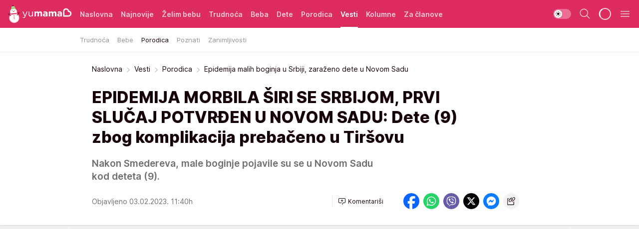

--- FILE ---
content_type: text/html; charset=utf-8
request_url: https://yumama.mondo.rs/vesti/porodica/a47792/Epidemija-malih-boginja-u-Srbiji-zarazeno-dete-u-Novom-Sadu.html
body_size: 36697
content:
<!DOCTYPE html><html  lang="sr"><head><meta charset="utf-8"><meta name="viewport" content="width=device-width, initial-scale=1"><script type="importmap">{"imports":{"#entry":"/_nuxt/entry.D12SHSAa.js"}}</script><script data-cfasync="false">(function(w,d,s,l,i){w[l]=w[l]||[];w[l].push({'gtm.start':
            new Date().getTime(),event:'gtm.js'});var f=d.getElementsByTagName(s)[0],
            j=d.createElement(s),dl=l!='dataLayer'?'&l='+l:'';j.async=true;j.src=
            'https://www.googletagmanager.com/gtm.js?id='+i+dl;f.parentNode.insertBefore(j,f);
            })(window,document,'script','dataLayer','GTM-KTJZ78Z');</script><script>'use strict';(function(b,t,q,h,c,e,f,r,u,a,v,w,m,k,n,p,l){l=(d,g)=>{m=new URLSearchParams(q.search);m.has(d)?g=m.get(d):b[h]&&b[h].hasOwnProperty(d)&&(g=b[h][d]);return isNaN(+g)?g:+g};l('pjnx',!1)||(b[h]=b[h]||{},b[c]=b[c]||{},b[c][e]=b[c][e]||[],k=d=>{a.b[d]=performance.now();a.b[f](d)},n=(d,g)=>{for(;0<d.length;)g[f](d.shift())},p=()=>{a.p=b[c][e][f];b[c][e][f]=a.s[f].bind(a.s)},a=b["__"+h]={t:l('pjfsto',3E3),m:l('pjfstom',2),s:[()=>{k("s");b[c].pubads().setTargeting('pjpel',a.b)}],f:d=>{a.p&&
                (k('f'+d),b[c][e][f]=a.p,a.p=!1,n(a.s,b[c][e]))},g:()=>{a.p&&p();k('g');a.r=setTimeout(()=>a.f('t'),a.t+a.b.g*a.m)}},b[c][e].shift&&(n(b[c][e],a.s),a.b=[],b[c][e][f](()=>a.g()),p(),k('v'+r)))})(window,document,location,'pubjelly','googletag','cmd','push',4);</script><script src="https://pubjelly.nxjmp.com/a/main/pubjelly.js?key=na" async onerror="__pubjelly.f('e')"></script><link rel="canonical" href="https://yumama.mondo.rs/vesti/porodica/a47792/Epidemija-malih-boginja-u-Srbiji-zarazeno-dete-u-Novom-Sadu.html"><script>var googletag = googletag || {}; googletag.cmd = googletag.cmd || [];</script><script src="https://securepubads.g.doubleclick.net/tag/js/gpt.js" async></script><title>Epidemija malih boginja u Srbiji, zaraženo dete u Novom Sadu | Yumama</title><script async data-cfasync="false">window.googletag=window.googletag||{},window.googletag.cmd=window.googletag.cmd||[];var packs=window.localStorage.getItem("df_packs"),packsParsed=packs&&JSON.parse(packs)||[];try{var a=window.localStorage.getItem("df_packsx"),s=a&&JSON.parse(a)||[];s.length&&(packsParsed=packsParsed.concat(s),packsParsed=Array.from(new Set(packsParsed)));var r,e=window.localStorage.getItem("df_packsy"),t=(e&&JSON.parse(e)||[]).map(function(a){return a.id});t.length&&(packsParsed=packsParsed.concat(t),packsParsed=Array.from(new Set(packsParsed)))}catch(d){}var standardPacks=window.localStorage.getItem("df_sp"),standardPacksParsed=standardPacks&&JSON.parse(standardPacks)||[];try{var g=window.localStorage.getItem("df_spx"),c=g&&JSON.parse(g)||[];c.length&&(standardPacksParsed=standardPacksParsed.concat(c),standardPacksParsed=Array.from(new Set(standardPacksParsed)));var o,n=window.localStorage.getItem("df_spy"),p=(n&&JSON.parse(n)||[]).map(function(a){return a.id});p.length&&(standardPacksParsed=standardPacksParsed.concat(p),standardPacksParsed=Array.from(new Set(standardPacksParsed)))}catch(P){}var platforms=window.localStorage.getItem("df_pl"),platformsParsed=platforms&&(JSON.parse(platforms)||[]);if(platformsParsed&&platformsParsed.length)for(var i=0;i<platformsParsed.length;i++)1===platformsParsed[i]&&packsParsed?window.googletag.cmd.push(function(){window.googletag.pubads().setTargeting("defractal",packsParsed)}):2===platformsParsed[i]&&packsParsed&&packsParsed.length?(window.midasWidgetTargeting=window.midasWidgetTargeting||{},window.midasWidgetTargeting.targetings=window.midasWidgetTargeting.targetings||[],window.midasWidgetTargeting.targetings.push({defractal:packsParsed})):3===platformsParsed[i]&&standardPacksParsed&&standardPacksParsed.length&&window.googletag.cmd.push(function(){window.googletag.pubads().setTargeting("defractal_sp",standardPacksParsed)});</script><script src="https://cdn.mediaoutcast.com/player/1.15.0/js/mov-init.min.js" async></script><script src="https://cdn.krakenoptimize.com/setup/get/2c3d3670-34bd-47ec-339e-08d9d68e00ed" async body type="text/javascript" data-cfasync="false"></script><script src="https://cdn.defractal.com/scripts/defractal-4-00440016-9DF8-4D73-AF53-4F07BD2C412E.js" async></script><link rel="stylesheet" href="/_nuxt/entry.CgOmMjwV.css" crossorigin><link rel="preload" as="font" href="https://static2yumama.mondo.rs/fonts/Inter.var.woff2" type="font/woff2" crossorigin><link rel="preload" as="font" href="https://static2yumama.mondo.rs/fonts/icomoon/icons.woff" type="font/woff" crossorigin><link rel="preload" as="image" href="https://static2yumama.mondo.rs/api/v3/images/592/1184/70509?ts=2023-01-13T10:21:31"><link rel="modulepreload" as="script" crossorigin href="/_nuxt/entry.D12SHSAa.js"><link rel="preload" as="fetch" fetchpriority="low" crossorigin="anonymous" href="/_nuxt/builds/meta/6979600b-bb5e-4205-bf5f-0fd0bbc3e6ab.json"><script data-cfasync="false">window.gdprAppliesGlobally=true;(function(){function n(e){if(!window.frames[e]){if(document.body&&document.body.firstChild){var t=document.body;var r=document.createElement("iframe");r.style.display="none";r.name=e;r.title=e;t.insertBefore(r,t.firstChild)}else{setTimeout(function(){n(e)},5)}}}function e(r,a,o,s,c){function e(e,t,r,n){if(typeof r!=="function"){return}if(!window[a]){window[a]=[]}var i=false;if(c){i=c(e,n,r)}if(!i){window[a].push({command:e,version:t,callback:r,parameter:n})}}e.stub=true;e.stubVersion=2;function t(n){if(!window[r]||window[r].stub!==true){return}if(!n.data){return}var i=typeof n.data==="string";var e;try{e=i?JSON.parse(n.data):n.data}catch(t){return}if(e[o]){var a=e[o];window[r](a.command,a.version,function(e,t){var r={};r[s]={returnValue:e,success:t,callId:a.callId};n.source.postMessage(i?JSON.stringify(r):r,"*")},a.parameter)}}const smt=window[r];if(typeof smt!=="function"){window[r]=e;if(window.addEventListener){window.addEventListener("message",t,false)}else{window.attachEvent("onmessage",t)}}}e("__uspapi","__uspapiBuffer","__uspapiCall","__uspapiReturn");n("__uspapiLocator");e("__tcfapi","__tcfapiBuffer","__tcfapiCall","__tcfapiReturn");n("__tcfapiLocator");(function(e){var t=document.createElement("link");t.rel="preconnect";t.as="script";var r=document.createElement("link");r.rel="dns-prefetch";r.as="script";var n=document.createElement("link");n.rel="preload";n.as="script";var i=document.createElement("script");i.id="spcloader";i.type="text/javascript";i["async"]=true;i.charset="utf-8";var a="https://sdk.privacy-center.org/"+e+"/loader.js?target="+document.location.hostname;if(window.didomiConfig&&window.didomiConfig.user){var o=window.didomiConfig.user;var s=o.country;var c=o.region;if(s){a=a+"&country="+s;if(c){a=a+"&region="+c}}}t.href="https://sdk.privacy-center.org/";r.href="https://sdk.privacy-center.org/";n.href=a;i.src=a;var d=document.getElementsByTagName("script")[0];d.parentNode.insertBefore(t,d);d.parentNode.insertBefore(r,d);d.parentNode.insertBefore(n,d);d.parentNode.insertBefore(i,d)})("82d80c84-586b-4519-bdef-240ed8c7f096")})();</script><script data-cfasync="false">function scrollDistance(i,n=66){if(!i||"function"!=typeof i)return;let e,o,t,d;window.addEventListener("scroll",function(l){o||(o=window.pageYOffset),window.clearTimeout(e),e=setTimeout(function(){t=window.pageYOffset,i(d=t-o,o,t),o=null,t=null,d=null},n)},!1)}window.didomiOnReady=window.didomiOnReady||[],window.didomiOnReady.push(function(i){i.notice.isVisible()&&scrollDistance(function(n){parseInt(Math.abs(n),10)>198&&i.notice.isVisible()&&i.setUserAgreeToAll()});if(i.notice.isVisible() && window.innerWidth <= 768){document.body.classList.remove("didomi-popup-open","didomi-popup-open-ios")}if(i.notice.isVisible()){document.querySelector(".didomi-popup").addEventListener("click", e=>{console.log(e)})}});</script><script>window.pp_gemius_identifier = 'nddLo.t0tHaR0oVdngIBGJcgzXYIIo_SbJGyUKkNbJH.m7';
                function gemius_pending(i) { window[i] = window[i] || function () { var x = window[i + '_pdata'] = window[i + '_pdata'] || []; x[x.length] = arguments; }; };
                gemius_pending('gemius_hit'); gemius_pending('gemius_event'); gemius_pending('gemius_init'); gemius_pending('pp_gemius_hit'); gemius_pending('pp_gemius_event'); gemius_pending('pp_gemius_init');
                (function (d, t) {
                    try {
                        var gt = d.createElement(t), s = d.getElementsByTagName(t)[0], l = 'http' + ((location.protocol == 'https:') ? 's' : ''); gt.setAttribute('async', 'async');
                        gt.setAttribute('defer', 'defer'); gt.src = l + '://gars.hit.gemius.pl/xgemius.js'; s.parentNode.insertBefore(gt, s);
                    } catch (e) { }
                })(document, 'script');</script><script>(function(){var dbpr=100;if(Math.random()*100>100-dbpr){var d="dbbRum",w=window,o=document,a=addEventListener,scr=o.createElement("script");scr.async=!0;w[d]=w[d]||[];w[d].push(["presampling",dbpr]);["error","unhandledrejection"].forEach(function(t){a(t,function(e){w[d].push([t,e])});});scr.src="https://cdn.debugbear.com/7cvA2nRRO8aJ.js";o.head.appendChild(scr);}})()</script><meta name="title" content="EPIDEMIJA MORBILA ŠIRI SE SRBIJOM, PRVI SLUČAJ POTVRĐEN U NOVOM SADU: Dete (9) zbog komplikacija prebačeno u Tiršovu"><meta hid="description" name="description" content="Nakon Smedereva, male boginje pojavile su se u Novom Sadu kod deteta (9)."><meta hid="robots" property="robots" content="max-image-preview:large"><meta hid="og:type" property="og:type" content="website"><meta hid="og:title" property="og:title" content="EPIDEMIJA MORBILA ŠIRI SE SRBIJOM, PRVI SLUČAJ POTVRĐEN U NOVOM SADU: Dete (9) zbog komplikacija prebačeno u Tiršovu"><meta hid="og:description" property="og:description" content="Nakon Smedereva, male boginje pojavile su se u Novom Sadu kod deteta (9)."><meta hid="og:image" property="og:image" content="https://static2yumama.mondo.rs/Picture/70509/jpeg/pregled-virus-dete.jpg?ts=2023-01-13T10:21:31"><meta hid="og:url" property="og:url" content="https://yumama.mondo.rs/vesti/porodica/a47792/Epidemija-malih-boginja-u-Srbiji-zarazeno-dete-u-Novom-Sadu.html"><meta hid="twitter:card" name="twitter:card" content="summary_large_image"><meta hid="twitter:title" name="twitter:title" content="EPIDEMIJA MORBILA ŠIRI SE SRBIJOM, PRVI SLUČAJ POTVRĐEN U NOVOM SADU: Dete (9) zbog komplikacija prebačeno u Tiršovu"><meta hid="twitter:description" name="twitter:description" content="Yumama 2023"><meta hid="twitter:image" name="twitter:image" content="https://static2yumama.mondo.rs/Picture/70509/jpeg/pregled-virus-dete.jpg?ts=2023-01-13T10:21:31"><meta hid="twitter.url" name="twitter.url" content="https://yumama.mondo.rs/vesti/porodica/a47792/Epidemija-malih-boginja-u-Srbiji-zarazeno-dete-u-Novom-Sadu.html"><link rel="icon" type="image/svg+xml" href="/favicons/yumama/icon.svg" sizes="any"><link rel="icon" type="image/png" href="/favicons/yumama/favicon-32x32.png" sizes="32x32"><link rel="icon" type="image/png" href="/favicons/yumama/favicon-128x128.png" sizes="128x128"><link rel="apple-touch-icon" type="image/png" href="/favicons/yumama/favicon-180x180.png" sizes="180x180"><link rel="icon" type="image/png" href="/favicons/yumama/favicon-192x192.png" sizes="192x192"><link rel="icon" type="image/png" href="/favicons/yumama/favicon-512x512.png" sizes="512x512"><link rel="alternate" hreflang="sr" href="https://yumama.mondo.rs/vesti/porodica/a47792/Epidemija-malih-boginja-u-Srbiji-zarazeno-dete-u-Novom-Sadu.html"><link rel="alternate" type="application/rss+xml" title="RSS feed for Naslovna" href="https://yumama.mondo.rs/rss/1/Naslovna"><link rel="alternate" type="application/rss+xml" title="RSS feed for Želim bebu" href="https://yumama.mondo.rs/rss/12/zelim-bebu"><link rel="alternate" type="application/rss+xml" title="RSS feed for Trudnoća" href="https://yumama.mondo.rs/rss/13/trudnoca"><link rel="alternate" type="application/rss+xml" title="RSS feed for Beba" href="https://yumama.mondo.rs/rss/14/beba"><link rel="alternate" type="application/rss+xml" title="RSS feed for Dete" href="https://yumama.mondo.rs/rss/15/dete"><link rel="alternate" type="application/rss+xml" title="RSS feed for Porodica" href="https://yumama.mondo.rs/rss/75/porodica"><link rel="alternate" type="application/rss+xml" title="RSS feed for Vesti" href="https://yumama.mondo.rs/rss/100/vesti"><link rel="amphtml" href="https://yumama.mondo.rs/vesti/porodica/amp/a47792/Epidemija-malih-boginja-u-Srbiji-zarazeno-dete-u-Novom-Sadu.html"><script type="application/ld+json">{
  "@context": "https://schema.org",
  "@graph": [
    {
      "@type": "NewsMediaOrganization",
      "@id": "https://yumama.mondo.rs/#publisher",
      "name": "Yumama",
      "url": "https://yumama.mondo.rs/",
      "sameAs": [
        "https://www.facebook.com/YuMamaPortal/",
        "https://www.instagram.com/yumama.rs/",
        "https://www.youtube.com/channel/UCgGz9Vaf7dh26U5KrjhIJ1Q"
      ],
      "logo": {
        "@type": "ImageObject",
        "@id": "https://yumama.mondo.rs/#/schema/image/yumamars-logo",
        "url": "https://staticyumama.mondo.rs/Picture/12/png/Group-3199",
        "width": 201,
        "height": 40,
        "caption": "Yumama Logo"
      },
      "image": {
        "@id": "https://yumama.mondo.rs/#/schema/image/yumamars-logo"
      }
    },
    {
      "@type": "WebSite",
      "@id": "https://yumama.mondo.rs/#/schema/website/yumamars",
      "url": "https://yumama.mondo.rs",
      "name": "yumama.rs",
      "publisher": {
        "@id": "https://yumama.mondo.rs/#publisher"
      },
      "potentialAction": {
        "@type": "SearchAction",
        "target": "https://yumama.mondo.rs/search/1/1?q={search_term_string}",
        "query-input": "required name=search_term_string"
      }
    },
    {
      "@type": "WebPage",
      "@id": "https://yumama.mondo.rs/vesti/porodica/a47792/Epidemija-malih-boginja-u-Srbiji-zarazeno-dete-u-Novom-Sadu.html",
      "url": "https://yumama.mondo.rs/vesti/porodica/a47792/Epidemija-malih-boginja-u-Srbiji-zarazeno-dete-u-Novom-Sadu.html",
      "inLanguage": "sr-Latn",
      "breadcrumb": {
        "@id": "https://yumama.mondo.rs/vesti/porodica/a47792/Epidemija-malih-boginja-u-Srbiji-zarazeno-dete-u-Novom-Sadu.html#/schema/breadcrumb/a47792"
      },
      "name": "Epidemija malih boginja u Srbiji, zaraženo dete u Novom Sadu | Vesti | Porodica",
      "isPartOf": {
        "@id": "https://yumama.mondo.rs/#/schema/website/yumamars"
      },
      "datePublished": "2023-02-03T11:40:20+01:00",
      "dateModified": "2023-02-03T11:40:20+01:00",
      "description": "Nakon Smedereva, male boginje pojavile su se u Novom Sadu kod deteta (9)."
    },
    {
      "@type": [
        "Article",
        "NewsArticle"
      ],
      "@id": "https://yumama.mondo.rs/vesti/porodica/a47792/Epidemija-malih-boginja-u-Srbiji-zarazeno-dete-u-Novom-Sadu.html#/schema/article/a47792",
      "headline": "EPIDEMIJA MORBILA ŠIRI SE SRBIJOM, PRVI SLUČAJ POTVRĐEN U NOVOM SADU: Dete (9) zbog komplikacija prebačeno u T",
      "description": "Nakon Smedereva, male boginje pojavile su se u Novom Sadu kod deteta (9).",
      "isPartOf": {
        "@id": "https://yumama.mondo.rs/vesti/porodica/a47792/Epidemija-malih-boginja-u-Srbiji-zarazeno-dete-u-Novom-Sadu.html"
      },
      "mainEntityOfPage": {
        "@id": "https://yumama.mondo.rs/vesti/porodica/a47792/Epidemija-malih-boginja-u-Srbiji-zarazeno-dete-u-Novom-Sadu.html"
      },
      "datePublished": "2023-02-03T11:40:20+01:00",
      "dateModified": "2023-02-03T11:40:20+01:00",
      "image": [
        {
          "@context": "http://schema.org",
          "@type": "ImageObject",
          "width": 1200,
          "height": 675,
          "description": "Epidemija malih boginja u Srbiji, zaraženo dete u Novom Sadu",
          "url": "https://static2yumama.mondo.rs/Picture/70509/jpeg/pregled-virus-dete.jpg?ts=2023-01-13T10:21:31"
        },
        {
          "@context": "http://schema.org",
          "@type": "ImageObject",
          "width": 1200,
          "height": 1200,
          "description": "Epidemija malih boginja u Srbiji, zaraženo dete u Novom Sadu",
          "url": "https://static2yumama.mondo.rs/MediumImage/70509/jpeg/pregled-virus-dete.jpg?ts=2023-01-13T10:21:31"
        },
        {
          "@context": "http://schema.org",
          "@type": "ImageObject",
          "width": 1200,
          "height": 900,
          "description": "Epidemija malih boginja u Srbiji, zaraženo dete u Novom Sadu",
          "url": "https://static2yumama.mondo.rs/Thumbnail/70509/jpeg/pregled-virus-dete.jpg?ts=2023-01-13T10:21:31"
        }
      ],
      "keywords": [
        "boginje",
        "male boginje",
        "zarazne bolesti",
        "zdravlje dece"
      ],
      "author": [
        {
          "@type": "Person",
          "url": "https://yumama.mondo.rs/journalist136/Sandra-Krstanovic",
          "name": "Sandra Krstanović"
        }
      ],
      "publisher": {
        "@id": "https://yumama.mondo.rs/#publisher"
      },
      "isAccessibleForFree": "True"
    },
    {
      "@type": "BreadcrumbList",
      "@id": "https://yumama.mondo.rs/vesti/porodica/a47792/Epidemija-malih-boginja-u-Srbiji-zarazeno-dete-u-Novom-Sadu.html#/schema/breadcrumb/a47792",
      "itemListElement": [
        {
          "@type": "ListItem",
          "position": 1,
          "item": {
            "@type": "WebPage",
            "@id": "https://yumama.mondo.rs/vesti",
            "url": "https://yumama.mondo.rs/vesti",
            "name": "Vesti"
          }
        },
        {
          "@type": "ListItem",
          "position": 2,
          "item": {
            "@type": "WebPage",
            "@id": "https://yumama.mondo.rs/vesti/porodica",
            "url": "https://yumama.mondo.rs/vesti/porodica",
            "name": "Porodica"
          }
        },
        {
          "@type": "ListItem",
          "position": 3,
          "item": {
            "@id": "https://yumama.mondo.rs/vesti/porodica/a47792/Epidemija-malih-boginja-u-Srbiji-zarazeno-dete-u-Novom-Sadu.html",
            "name": "Epidemija malih boginja u Srbiji, zaraženo dete u Novom Sadu | Vesti | Porodica"
          }
        }
      ]
    }
  ]
}</script><script type="module" src="/_nuxt/entry.D12SHSAa.js" crossorigin></script></head><body><div id="__nuxt"><div><div class="main is-occasion-christmas light yumama page-has-submenu" style=""><!----><header class="header has-submenu"><div class="container"><div class="header__content_wrap"><div class="header__content"><div class="header-logo"><a href="/" class="" title="Yumama"><div class="header-logo__wrap"><svg class="logo-dimensions header-logo__image"><use xlink:href="/img/logo/yumama-christmas.svg?v=28112025#logo-light"></use></svg><span class="header-logo__span">Yumama</span></div></a></div><nav class="header-navigation"><div class="header-navigation__wrap"><ul class="header-navigation__list"><!--[--><li class="js_item_1 header-navigation__list-item"><a href="/" class="has-no-background"><span style=""><!----><span>Naslovna</span></span></a><!----></li><li class="js_item_126 header-navigation__list-item"><a href="/Najnovije" class="has-no-background"><span style=""><!----><span>Najnovije</span></span></a><!----></li><li class="js_item_12 header-navigation__list-item"><a href="/zelim-bebu" class="has-no-background"><span style=""><!----><span>Želim bebu</span></span></a><!----></li><li class="js_item_13 header-navigation__list-item"><a href="/trudnoca" class="has-no-background"><span style=""><!----><span>Trudnoća</span></span></a><!----></li><li class="js_item_14 header-navigation__list-item"><a href="/beba" class="has-no-background"><span style=""><!----><span>Beba</span></span></a><!----></li><li class="js_item_15 header-navigation__list-item"><a href="/dete" class="has-no-background"><span style=""><!----><span>Dete</span></span></a><!----></li><li class="js_item_75 header-navigation__list-item"><a href="/porodica" class="has-no-background"><span style=""><!----><span>Porodica</span></span></a><!----></li><li class="js_item_100 is-active header-navigation__list-item"><a href="/vesti" class="has-no-background"><span style=""><!----><span>Vesti</span></span></a><nav class="header__subnavigation isArticle"><div class="header-subnavigation__wrap"><ul class="header-subnavigation__list"><!--[--><li class="js_item_109 header-subnavigation__list-item"><a href="/vesti/trudnoca" class="has-no-background"><span style=""><!----><span>Trudnoća</span></span></a><!----></li><li class="js_item_110 header-subnavigation__list-item"><a href="/vesti/bebe" class="has-no-background"><span style=""><!----><span>Bebe</span></span></a><!----></li><li class="is-active js_item_111 header-subnavigation__list-item"><a href="/vesti/porodica" class="has-no-background"><span style=""><!----><span>Porodica</span></span></a><!----></li><li class="js_item_112 header-subnavigation__list-item"><a href="/vesti/poznati" class="has-no-background"><span style=""><!----><span>Poznati</span></span></a><!----></li><li class="js_item_101 header-subnavigation__list-item"><a href="/vesti/zanimljivosti" class="has-no-background"><span style=""><!----><span>Zanimljivosti</span></span></a><!----></li><!--]--></ul><span class="is-hidden header-navigation__list-item is-view-more"><span class="">Još</span> <i class="icon-overflow-menu--vertical view-more-icon" aria-hidden="true"></i><ul class="is-hidden header-subnavigation__children"><!--[--><!--]--></ul></span></div></nav></li><li class="js_item_82 header-navigation__list-item"><a href="/kolumne" class="has-no-background"><span style=""><!----><span>Kolumne</span></span></a><!----></li><li class="js_item_97 header-navigation__list-item"><a href="/za-clanove" class="has-no-background"><span style=""><!----><span>Za članove</span></span></a><!----></li><!--]--></ul></div><span class="is-hidden header-navigation__list-item is-view-more">Još <i class="icon-overflow-menu--vertical view-more-icon" aria-hidden="true"></i><ul class="is-hidden header-subnavigation__children"><!--[--><!--]--></ul></span><!--[--><!--]--></nav><div class="header-extra"><div class="theme-toggle theme-toggle--light"><div class="icon-wrap icon-wrap_light"><i class="icon icon-light--filled" aria-hidden="true"></i></div><div class="icon-wrap icon-wrap_asleep"><i class="icon icon-asleep--filled" aria-hidden="true"></i></div></div><div class="header-extra__icon"><i class="icon-search" aria-hidden="true"></i><div class="header-search"><div class="header-search-wrap"><form><input type="text" class="input" placeholder=" Pretraži Yumamu"><!----></form><div class="header-search__close"><i aria-hidden="true" class="icon icon-close"></i></div></div></div></div><div class="header-extra__icon" style="display:none;"><i class="icon-headphones-custom" aria-hidden="true"></i></div><!--[--><div class="header-extra__icon isSpinner"><div class="spinner" data-v-eba6742f></div></div><!--]--><div class="header-extra__icon" style="display:none;"><i class="icon-notification" aria-hidden="true"></i></div><div class="header-extra__icon header-extra__menu"><i class="icon-menu" aria-hidden="true"></i></div><div class="navigation-drawer" style="right:-100%;"><div class="navigation-drawer__header"><div class="navigation-drawer__logo"><svg class="navigation-drawer__logo_image"><use xlink:href="/img/logo/yumama-christmas.svg?v=28112025#logo-drawer-light"></use></svg></div><div class="navigation-drawer__close"><i class="icon-close" aria-hidden="true"></i></div></div><div class="navigation-drawer__tabs"><span class="is-active">Kategorije</span><span class="">Ostalo</span></div><!----><div class="navigation-drawer__footer"><ul class="social-menu__list"><!--[--><li class="social-menu__list-item"><a href="https://www.facebook.com/YuMamaPortal/" target="_blank" rel="noopener" aria-label="Facebook"><i class="icon-logo--facebook social-menu__list-icon" aria-hidden="true"></i></a></li><li class="social-menu__list-item"><a href="https://www.instagram.com/yumama.rs/?hl=en" target="_blank" rel="noopener" aria-label="Instagram"><i class="icon-logo--instagram social-menu__list-icon" aria-hidden="true"></i></a></li><li class="social-menu__list-item"><a href="https://yumama.mondo.rs/rss-feed" target="_blank" rel="noopener" aria-label="RSS"><i class="icon-logo--rss social-menu__list-icon" aria-hidden="true"></i></a></li><!--]--></ul></div></div></div></div></div></div></header><!--[--><!--]--><div class="generic-page" data-v-b527da3b><div class="main-container wallpaper-helper" data-v-b527da3b data-v-fdf9347c><!--[--><!----><!--[--><div class="wallpaper-wrapper" data-v-fdf9347c><div class="container"><div id="wallpaper-left" class="wallpaper-left wallpaper-watch"></div><div id="wallpaper-right" class="wallpaper-right wallpaper-watch"></div></div></div><div class="main_wrapper" data-v-fdf9347c><div class="container" data-v-fdf9347c><div id="wallpaper-top" class="wallpaper-top"></div></div><div class="article-header" data-v-fdf9347c data-v-86095f06><div class="article-header-wrap" data-v-86095f06><div class="article-header-container" data-v-86095f06><div class="breadcrumbs-wrap" data-v-86095f06 data-v-77f0710d><div class="breadcrumbs" data-v-77f0710d><a href="/" class="breadcrumbs-link" data-v-77f0710d>Naslovna</a><!--[--><div class="breadcrumbs-icon-container" data-v-77f0710d><i class="icon-chevron--right" aria-hidden="true" data-v-77f0710d></i><a href="/vesti" class="breadcrumbs-link" data-v-77f0710d>Vesti</a></div><div class="breadcrumbs-icon-container" data-v-77f0710d><i class="icon-chevron--right" aria-hidden="true" data-v-77f0710d></i><a href="/vesti/porodica" class="breadcrumbs-link" data-v-77f0710d>Porodica</a></div><div class="breadcrumbs-icon-container" data-v-77f0710d><i class="icon-chevron--right" aria-hidden="true" data-v-77f0710d></i><span class="breadcrumbs-title" data-v-77f0710d>Epidemija malih boginja u Srbiji, zaraženo dete u Novom Sadu</span></div><!--]--></div></div><div class="article-header-labels" data-v-86095f06 data-v-4f4997d9><!----><!----><!----><!----><!----></div><h1 class="article-header-title" data-v-86095f06>EPIDEMIJA MORBILA ŠIRI SE SRBIJOM, PRVI SLUČAJ POTVRĐEN U NOVOM SADU: Dete (9) zbog komplikacija prebačeno u Tiršovu</h1><strong class="article-header-lead" data-v-86095f06>Nakon Smedereva, male boginje pojavile su se u Novom Sadu kod deteta (9).</strong><!----><!----><div class="article-header-author-share" data-v-86095f06><div class="article-header-author-comments" data-v-86095f06><div class="article-header-author-date" data-v-86095f06><!----><div class="article-header-date" datetime="2023-02-03T11:40:20" data-v-86095f06><time class="article-header-date-published" data-v-86095f06>Objavljeno 03.02.2023. 11:40h  </time><!----></div></div><div class="article-engagement-bar" data-v-86095f06 data-v-c0f3996a><div class="card-engagement-bar card-engagement-bar-wrap" data-v-c0f3996a><div class="card-engagement-bar__left"><!----><!----><!----><div role="button" class="btn"><!--[--><i class="icon-add-comment"></i><span class="text-add-comment">Komentariši</span><!--]--></div></div><!----></div></div></div><div class="article-exposed-share" data-v-86095f06 data-v-5d9026f4><div class="tooltip-box card-share-wrap" data-v-5d9026f4 data-v-2f96c82c><!--[--><!--[--><a role="button" class="tooltip-box__item facebook" data-v-2f96c82c><svg viewBox="0 0 32 32" class="icon facebook" data-v-2f96c82c><use xlink:href="/img/sprite-shares-02042025.svg#facebook-sign" data-v-2f96c82c></use></svg></a><!--]--><!--[--><a role="button" class="tooltip-box__item whatsapp" data-v-2f96c82c><svg viewBox="0 0 24 24" class="icon whatsapp" data-v-2f96c82c><use xlink:href="/img/sprite-shares-02042025.svg#whatsapp" data-v-2f96c82c></use></svg></a><!--]--><!--[--><a role="button" class="tooltip-box__item viber" data-v-2f96c82c><svg viewBox="0 0 24 24" class="icon viber" data-v-2f96c82c><use xlink:href="/img/sprite-shares-02042025.svg#viber" data-v-2f96c82c></use></svg></a><!--]--><!--[--><a role="button" class="tooltip-box__item twitter" data-v-2f96c82c><svg viewBox="0 0 24 24" class="icon twitter" data-v-2f96c82c><use xlink:href="/img/sprite-shares-02042025.svg#twitter" data-v-2f96c82c></use></svg></a><!--]--><!--[--><a role="button" class="tooltip-box__item messenger" data-v-2f96c82c><svg viewBox="0 0 24 24" class="icon messenger" data-v-2f96c82c><use xlink:href="/img/sprite-shares-02042025.svg#messenger" data-v-2f96c82c></use></svg></a><!--]--><!--]--><a role="button" class="tooltip-box__item copy-link" data-v-2f96c82c><svg viewBox="0 0 24 24" class="icon copy-link" data-v-2f96c82c><use xlink:href="/img/sprite-shares-02042025.svg#copy--link-adapted" data-v-2f96c82c></use></svg></a></div></div></div></div></div></div><div class="container" data-v-fdf9347c><!--[--><!--[--><!----><!--]--><!--[--><div class="container placeholder250px gptArticleTop" data-v-fdf9347c><div class="gpt-ad-banner"><div position="0" lazy="false"></div></div></div><!--]--><!--[--><div class="article-main" data-v-fdf9347c><div class="is-main article-content with-sidebar" data-v-1df6af20><div class="full-width" data-v-1df6af20><div class="sticky-scroll-container isSticky" data-v-1df6af20><!--[--><!--[--><div class="generic-component" data-v-1df6af20 data-v-a6cdc878><article class="" data-v-a6cdc878><div class="article-big-image" is-storytelling="false" data-v-896fd29b><figure class="big-image-container" data-v-896fd29b><div class="card-image-container big-image-container__image" style="aspect-ratio:1.50253807106599;" data-v-896fd29b data-v-ecf0a92a><picture class="" data-v-ecf0a92a><!--[--><source media="(max-width: 1023px)" srcset="https://static2yumama.mondo.rs/api/v3/images/592/1184/70509?ts=2023-01-13T10:21:31,
https://static2yumama.mondo.rs/api/v3/images/960/1920/70509?ts=2023-01-13T10:21:31 1.5x" data-v-ecf0a92a><source media="(min-width: 1024px)" srcset="https://static2yumama.mondo.rs/api/v3/images/960/1920/70509?ts=2023-01-13T10:21:31" data-v-ecf0a92a><!--]--><img src="https://static2yumama.mondo.rs/api/v3/images/592/1184/70509?ts=2023-01-13T10:21:31" srcset="https://static2yumama.mondo.rs/api/v3/images/592/1184/70509?ts=2023-01-13T10:21:31,
https://static2yumama.mondo.rs/api/v3/images/960/1920/70509?ts=2023-01-13T10:21:31 1.5x" alt="pregled-virus-dete.jpg" class="" style="" data-v-ecf0a92a></picture></div><figcaption class="big-image-source" data-v-896fd29b><!----><span class="big-image-source-copy" data-v-896fd29b>Foto:&nbsp;Shutterstock</span></figcaption></figure></div><!----><div class="article-body"><!----><!----><!--[--><!--[--><div class="container" document-template="NewsArticle"></div><!----><!--]--><!--[--><div class="article-rte" document-template="NewsArticle"> <p>Prema poslednjim podacima Instituta za javno zdravlje Srbije "Dr Milan Jovanović Batut" male<a href="https://yumama.mondo.rs/tag1993/Boginje/1" target="_blank"> boginje</a> registrovane su kod 25 osoba, od kojih je 24 slučaja iz Smedereva. Rаdi sе о 14 nеvаkcinisаnih оsоbа ispоd dvе gоdinе živоtа, tri оsоbе prеdškоlsкоg uzrаstа i 7 оdrаslih оsоbа sа nеpоznаtim i nеpоtpunim vаkcinаlnim stаtusоm.</p> </div><!----><!--]--><!--[--><div class="article-rte paragrafNumber_2" document-template="NewsArticle"> <p>Iako je epidemija buknula u Smederevu, lekari su upozoravali <a href="https://yumama.mondo.rs/dete/zdravlje-deteta/a47605/Povecao-se-broj-obolelih-od-malih-boginja-u-Srbiji.html" target="_blank">da je pitanje trenutka kada će male boginje da se prošire po celoj Srbiji.</a></p> </div><!----><!--]--><!--[--><div class="article-rte paragrafNumber_3" document-template="NewsArticle"> <p>U prilog tome govori i n<a href="https://yumama.mondo.rs/trudnoca/zdravlje-trudnica/a47730/Dr-Milicevic-o-malim-boginjama-u-trudnoci.html" target="_blank">ovoj slučaj koji je potvrđen u Novom Sadu kod nevakcinisanog deteta (9)</a>. Iako je najpre hospitalizovano u Institutu zа zdrаvstvеnu zаštitu dеcе i оmlаdinе Vојvоdinе, zbоg kоmpliкаciја оsnоvnоg оbоljеnjа upućеno je u Univеrzitеtsкu dеčјu кliniкu Tiršоvа која је priјаvilа slučај sumnjе nа mоrbilе.</p> </div><!----><!--]--><!--[--><div class="article-ad" document-template="NewsArticle"><!----><div class="midas-intext"><div id="midasWidget__11217"></div></div></div><!----><!--]--><!--[--><div class="article-rte" document-template="NewsArticle"> <p>Virusolog dr Milanko Šekler objasnio je da je virus morbili jedan od najinfektivnijih virusa protiv koga je jedina zaštita vakcinacija.</p> </div><!----><!--]--><!--[--><div class="article-image" document-template="NewsArticle" data-v-986aba4a><figure class="article-image__container" style="aspect-ratio:1.4987341772151899;" data-v-986aba4a><div class="card-image-container" data-v-986aba4a data-v-ecf0a92a><picture class="" data-v-ecf0a92a><!--[--><source media="(max-width: 1023px)" srcset="https://static2yumama.mondo.rs/api/v3/images/592/1184/70507?ts=2023-01-17T11:12:39,
https://static2yumama.mondo.rs/api/v3/images/960/1920/70507?ts=2023-01-17T11:12:39 1.5x" data-v-ecf0a92a><source media="(min-width: 1024px)" srcset="https://static2yumama.mondo.rs/api/v3/images/960/1920/70507?ts=2023-01-17T11:12:39" data-v-ecf0a92a><!--]--><img src="https://static2yumama.mondo.rs/api/v3/images/592/1184/70507?ts=2023-01-17T11:12:39" srcset="https://static2yumama.mondo.rs/api/v3/images/592/1184/70507?ts=2023-01-17T11:12:39,
https://static2yumama.mondo.rs/api/v3/images/960/1920/70507?ts=2023-01-17T11:12:39 1.5x" alt="Male boginje, morbile, boginje" class="" loading="lazy" style="" data-v-ecf0a92a></picture></div></figure><div class="article-image__details" data-v-986aba4a><span class="article-image__details-desc" data-v-986aba4a>Devojčica sa boginjama&ensp;</span><span class="article-image__details-copy" data-v-986aba4a>Foto:&nbsp;Shutterstock</span></div></div><!----><!--]--><!--[--><div class="article-rte" document-template="NewsArticle"> <p></p> </div><!----><!--]--><!--[--><div class="article-rte" document-template="NewsArticle"> <p>"Ovaj virus nema mutacije, stabilan je, ali vrlo lako se prenosi kapljičnim putem. Dovoljna je samo jedna do dve čestice virusa da zarazi drugu osobu dok je, recimo, kod korone potrebno oko 1.000 čestica", objasnio je virusolog. </p> </div><!----><!--]--><!--[--><div class="article-rte" document-template="NewsArticle"> <p>Male boginje pored toga što se jako brzo šire posebno u kolektivima sa malom decom, <a href="https://yumama.mondo.rs/dete/zdravlje-deteta/a47776/Komplikacije-malih-boginja-kod-nevakcinisane-dece.html" target="_blank">u odnosu na druge boginje mogu da izazovu ozbiljne koplikacije </a>kao što su upala pluća, pa čak i zapaljenje mozga. <a href="https://yumama.mondo.rs/dete/zdravlje-deteta/a47584/Male-boginje-kod-dece-simptomi-i-lecenje.html" target="_blank">MMR vakcina je jedini način zaštite od malih boginja.</a> Ako je neko primio dve vakcine zaštićen je nekih 98 odsto, dok u slučaju jedne doze, zaštićenost je od 90 do 95 odsto. Sa jednom dozom osoba može da oboli, ali će imati blažu kliničku sliku.</p> </div><!----><!--]--><!--[--><div class="article-rte" document-template="NewsArticle"> <p>(Yumama)</p> </div><!----><!--]--><!--]--><!----><!----></div><!----><!----></article></div><!--]--><!--[--><div class="generic-component" data-v-1df6af20 data-v-a6cdc878><div class="article-progression" data-v-a6cdc878 data-v-d6eb61a3><a href="/vesti/porodica/a47796/Pocinje-nova-sezona-takmicenja-Majke-i-Snajke.html" class="article-progression__link" data-v-d6eb61a3><span class="arrow is-left" data-v-d6eb61a3></span>Prethodna vest</a><a href="/vesti/poznati/a47781/Prijanka-Copra-i-Nik-Dzonas-prvi-put-pokazali-cerku.html" class="article-progression__link" data-v-d6eb61a3><span class="arrow is-right" data-v-d6eb61a3></span>Sledeća vest</a></div></div><!--]--><!--[--><div class="generic-component" data-v-1df6af20 data-v-a6cdc878><section class="article-tags" data-v-a6cdc878 data-v-0c543b8f><div class="article-tags__title" data-v-0c543b8f>Tagovi</div><ul class="article-tags__list" data-v-0c543b8f><!--[--><li class="article-tags__tag" data-v-0c543b8f><a href="/tag1993/Boginje/1" class="article-tags__tag-link" data-v-0c543b8f>Boginje</a></li><li class="article-tags__tag" data-v-0c543b8f><a href="/tag2037/Male-boginje/1" class="article-tags__tag-link" data-v-0c543b8f>Male boginje</a></li><li class="article-tags__tag" data-v-0c543b8f><a href="/tag270/Zarazne-bolesti/1" class="article-tags__tag-link" data-v-0c543b8f>Zarazne bolesti</a></li><li class="article-tags__tag" data-v-0c543b8f><a href="/tag202/Zdravlje-dece/1" class="article-tags__tag-link" data-v-0c543b8f>Zdravlje dece</a></li><!--]--></ul></section></div><!--]--><!--[--><div class="generic-component" data-v-1df6af20 data-v-a6cdc878><section class="article-communities" data-v-a6cdc878 data-v-5bc7a5a9><div class="article-communities-header" data-v-5bc7a5a9><span class="article-communities-title" data-v-5bc7a5a9>Budi deo Yumama zajednice.</span></div><ul class="article-communities-list" data-v-5bc7a5a9><!--[--><li class="article-communities-list-item" data-v-5bc7a5a9><a href="https://www.facebook.com/YuMamaPortal/" target="_blank" rel="noopener" aria-label="Facebook" class="facebook" data-v-5bc7a5a9><svg viewBox="0 0 24 24" class="icon" data-v-5bc7a5a9><use xlink:href="/img/sprite-shares-02042025.svg#facebook-monochrome" data-v-5bc7a5a9></use></svg><span class="article-communities-list-item-name" data-v-5bc7a5a9>Facebook</span></a></li><li class="article-communities-list-item" data-v-5bc7a5a9><a href="https://www.instagram.com/yumama.rs/?hl=en" target="_blank" rel="noopener" aria-label="Instagram" class="instagram" data-v-5bc7a5a9><svg viewBox="0 0 24 24" class="icon" data-v-5bc7a5a9><use xlink:href="/img/sprite-shares-02042025.svg#instagram" data-v-5bc7a5a9></use></svg><span class="article-communities-list-item-name" data-v-5bc7a5a9>Instagram</span></a></li><!--]--></ul></section></div><!--]--><!--[--><div class="generic-component isSticky isBottom" data-v-1df6af20 data-v-a6cdc878><div class="article-engagement-bar" data-v-a6cdc878 data-v-c0f3996a><div class="card-engagement-bar card-engagement-bar-wrap" data-v-c0f3996a><div class="card-engagement-bar__left"><div role="button" class="btn"><i class="icon-thumbs-up"></i><!----><!----><!----><!--[-->Reaguj<!--]--></div><!----><div class="card-divider card-divider-wrap"></div><div role="button" class="btn"><!--[--><i class="icon-add-comment"></i><span class="text-add-comment">Komentariši</span><!--]--></div></div><div class="inArticle card-engagement-bar__right"><div class="card-divider card-divider-wrap"></div><span role="button" aria-label="share" class="btn--round"><i class="icon-share"></i></span><!----></div></div></div></div><!--]--><!--]--></div></div></div><aside class="article-sidebar" data-v-1d5f7d48><div class="scroll-reference-start isSticky" data-v-1d5f7d48><!--[--><div class="generic-component" data-v-1d5f7d48 data-v-a6cdc878><div class="container placeholder600px" data-v-a6cdc878><div class="gpt-ad-banner"><div position="0" lazy="false"></div></div></div></div><div class="generic-component" data-v-1d5f7d48 data-v-a6cdc878><div class="latest-news-acl" data-v-a6cdc878 data-v-cea0f783><div class="latest-news-list-feed" data-v-cea0f783><div class="news-feed" data-v-cea0f783 data-v-8cf1da25><!--[--><div class="card-header card-header-wrap card-header-wrap" data-v-8cf1da25 data-v-57c342d2><!----><span class="card-header__title" data-v-57c342d2>Najnovije</span><a href="/Najnovije" class="card-header__icon" data-v-57c342d2><i class="icon-arrow--right" data-v-57c342d2></i></a></div><!--]--><div class="" data-v-8cf1da25><!--[--><!--[--><!----><div class="feed-list-item" data-v-8cf1da25><div class="card-divider card-divider-wrap card-divider" data-v-8cf1da25 data-v-49e31b96></div><div class="card card-wrap type-news-card-c-simple" data-v-8cf1da25 data-v-d3260d91><a href="/dete/zdravlje-deteta/a57004/devojcici-s-bolom-u-stopalu-dijagnostikovana-leukemija.html" class="card-link" rel="rel"><!--[--><!--[--><!--]--><div class="card-content"><div class="card-text-content"><!--[--><div class="card-labels-wrap is-visible-desktop" data-v-d3260d91><div class="card-labels" data-v-d3260d91 data-v-6ed27fdc><!----><!----><!----><!----><!----><!----><!----><!----><div class="is-secondary card-label card-label-wrap" data-v-6ed27fdc data-v-d3a173a3><!----><!----><span class="label-text" data-v-d3a173a3>Zdravlje deteta</span></div><!----><!----></div></div><!--]--><!--[--><div class="card-title hasAltTime" data-v-d3260d91><!----><h2 class="title isTitleLighter" data-v-d3260d91>Ćerka mi je rekla da je boli stopalo, pa dobila tešku dijagnozu: Evo kad sam znala da je nešto ozbiljno</h2></div><div class="alt-time" data-v-d3260d91><div class="is-secondary-alt card-label card-label-wrap" data-v-d3260d91 data-v-d3a173a3><!----><!----><span class="label-text" data-v-d3a173a3>Pre 1 h</span></div></div><!--]--><!--[--><!--]--><!--[--><!--]--><!----></div><!--[--><!--]--></div><!----><!--]--></a><!--[--><!--]--><!----></div></div><!----><!--]--><!--[--><!----><div class="feed-list-item" data-v-8cf1da25><div class="card-divider card-divider-wrap card-divider" data-v-8cf1da25 data-v-49e31b96></div><div class="card card-wrap type-news-card-c-simple" data-v-8cf1da25 data-v-d3260d91><a href="/trudnoca/tvojih-9-meseci/a57005/ispovest-zene-koja-je-posle-porodjaja-dobila-sepsu-i-rak.html" class="card-link" rel="rel"><!--[--><!--[--><!--]--><div class="card-content"><div class="card-text-content"><!--[--><div class="card-labels-wrap is-visible-desktop" data-v-d3260d91><div class="card-labels" data-v-d3260d91 data-v-6ed27fdc><!----><!----><!----><!----><!----><!----><!----><!----><div class="is-secondary card-label card-label-wrap" data-v-6ed27fdc data-v-d3a173a3><!----><!----><span class="label-text" data-v-d3a173a3>Tvojih 9 meseci</span></div><!----><!----></div></div><!--]--><!--[--><div class="card-title hasAltTime" data-v-d3260d91><!----><h2 class="title isTitleLighter" data-v-d3260d91>Ivana rodila bliznakinje, dobila sepsu, pa rak: &quot;Bilo mi je sve gore, posle 4. hemoterapije sam pitala - kako&quot;</h2></div><div class="alt-time" data-v-d3260d91><div class="is-secondary-alt card-label card-label-wrap" data-v-d3260d91 data-v-d3a173a3><!----><!----><span class="label-text" data-v-d3a173a3>Pre 18 h</span></div></div><!--]--><!--[--><!--]--><!--[--><!--]--><!----></div><!--[--><!--]--></div><!----><!--]--></a><!--[--><!--]--><!----></div></div><!----><!--]--><!--[--><!----><div class="feed-list-item" data-v-8cf1da25><div class="card-divider card-divider-wrap card-divider" data-v-8cf1da25 data-v-49e31b96></div><div class="card card-wrap type-news-card-c-simple" data-v-8cf1da25 data-v-d3260d91><a href="/dete/zivot-vaspitanje-deteta/a57003/otac-uci-cerku-da-se-odbrani-od-vrsnjackog-nasilja.html" class="card-link" rel="rel"><!--[--><!--[--><!--]--><div class="card-content"><div class="card-text-content"><!--[--><div class="card-labels-wrap is-visible-desktop" data-v-d3260d91><div class="card-labels" data-v-d3260d91 data-v-6ed27fdc><!----><!----><!----><!----><!----><!----><!----><!----><div class="is-secondary card-label card-label-wrap" data-v-6ed27fdc data-v-d3a173a3><!----><!----><span class="label-text" data-v-d3a173a3>Život i vaspitanje</span></div><!----><!----></div></div><!--]--><!--[--><div class="card-title hasAltTime" data-v-d3260d91><!----><h2 class="title isTitleLighter" data-v-d3260d91>Tata uči ćerku kako da se odbrani od vršnjačkog nasilja: Njegove reči treba da čuje svako dete</h2></div><div class="alt-time" data-v-d3260d91><div class="is-secondary-alt card-label card-label-wrap" data-v-d3260d91 data-v-d3a173a3><!----><!----><span class="label-text" data-v-d3a173a3>Pre 20 h</span></div></div><!--]--><!--[--><!--]--><!--[--><!--]--><!----></div><!--[--><!--]--></div><!----><!--]--></a><!--[--><!--]--><!----></div></div><!----><!--]--><!--[--><!----><div class="feed-list-item" data-v-8cf1da25><div class="card-divider card-divider-wrap card-divider" data-v-8cf1da25 data-v-49e31b96></div><div class="card card-wrap type-news-card-c-simple" data-v-8cf1da25 data-v-d3260d91><a href="/dete/ucenje-igra/a57002/kolona-dece-na-sankanju-u-radaljevu-kod-ivanjice.html" class="card-link" rel="rel"><!--[--><!--[--><!--]--><div class="card-content"><div class="card-text-content"><!--[--><div class="card-labels-wrap is-visible-desktop" data-v-d3260d91><div class="card-labels" data-v-d3260d91 data-v-6ed27fdc><!----><!----><!----><!----><!----><!----><!----><!----><div class="is-secondary card-label card-label-wrap" data-v-6ed27fdc data-v-d3a173a3><!----><!----><span class="label-text" data-v-d3a173a3>Učenje i igra</span></div><!----><!----></div></div><!--]--><!--[--><div class="card-title hasAltTime" data-v-d3260d91><!----><h2 class="title isTitleLighter" data-v-d3260d91>Prizor iz Srbije obišao svet: Kolona prepuna nasmejane dečice topi i najtvrđa srca</h2></div><div class="alt-time" data-v-d3260d91><div class="is-secondary-alt card-label card-label-wrap" data-v-d3260d91 data-v-d3a173a3><!----><!----><span class="label-text" data-v-d3a173a3>Pre 21 h</span></div></div><!--]--><!--[--><!--]--><!--[--><!--]--><!----></div><!--[--><!--]--></div><!----><!--]--></a><!--[--><!--]--><!----></div></div><!----><!--]--><!--[--><!----><div class="feed-list-item" data-v-8cf1da25><div class="card-divider card-divider-wrap card-divider" data-v-8cf1da25 data-v-49e31b96></div><div class="card card-wrap type-news-card-c-simple" data-v-8cf1da25 data-v-d3260d91><a href="/dete/zdravlje-deteta/a57001/da-li-je-opasno-ako-dete-jede-sneg.html" class="card-link" rel="rel"><!--[--><!--[--><!--]--><div class="card-content"><div class="card-text-content"><!--[--><div class="card-labels-wrap is-visible-desktop" data-v-d3260d91><div class="card-labels" data-v-d3260d91 data-v-6ed27fdc><!----><!----><!----><!----><!----><!----><!----><!----><div class="is-secondary card-label card-label-wrap" data-v-6ed27fdc data-v-d3a173a3><!----><!----><span class="label-text" data-v-d3a173a3>Zdravlje deteta</span></div><!----><!----></div></div><!--]--><!--[--><div class="card-title hasAltTime" data-v-d3260d91><!----><h2 class="title isTitleLighter" data-v-d3260d91>Da li je opasno ako dete jede sneg? Doktori kažu da nije strašno, ali o ovome morate da vodite računa</h2></div><div class="alt-time" data-v-d3260d91><div class="is-secondary-alt card-label card-label-wrap" data-v-d3260d91 data-v-d3a173a3><!----><!----><span class="label-text" data-v-d3a173a3>Pre 22 h</span></div></div><!--]--><!--[--><!--]--><!--[--><!--]--><!----></div><!--[--><!--]--></div><!----><!--]--></a><!--[--><!--]--><!----></div></div><!----><!--]--><!--]--></div><!--[--><!--]--><!--[--><!--]--><!--[--><!--]--></div></div></div></div><div class="generic-component" data-v-1d5f7d48 data-v-a6cdc878><div class="container placeholder600px" data-v-a6cdc878><div class="gpt-ad-banner"><div position="0" lazy="false"></div></div></div></div><div class="generic-component" data-v-1d5f7d48 data-v-a6cdc878><div class="container placeholder600px" data-v-a6cdc878><div class="gpt-ad-banner"><div position="0" lazy="false"></div></div></div></div><div class="generic-component" data-v-1d5f7d48 data-v-a6cdc878><div class="lazy-component" data-v-a6cdc878 data-v-c30c4edf><!--[--><!--]--></div></div><div class="generic-component" data-v-1d5f7d48 data-v-a6cdc878><div class="lazy-component" data-v-a6cdc878 data-v-c30c4edf><!--[--><!--]--></div></div><!--]--></div></aside></div><!--]--><!--[--><div class="async-block" data-v-fdf9347c data-v-ac3220c8><!--[--><!--]--></div><!--]--><!--[--><div class="article-below" data-v-fdf9347c><div class="is-main below-article-content" data-v-1df6af20><div class="full-width" data-v-1df6af20><div class="sticky-scroll-container isSticky" data-v-1df6af20><!--[--><!--]--></div></div></div><div class="article-sidebar" data-v-1d5f7d48><div class="scroll-reference-start isSticky" data-v-1d5f7d48><!--[--><!--]--></div></div></div><!--]--><!--[--><div class="html-text-element" data-v-fdf9347c><div><script>if (!window.modalInterval) {    window.modalInterval = setInterval(() => {        const els = document.querySelectorAll("[href='#openGigyaModal']");        if (els.length) {            [...els].forEach(el => {                if (!el.dataset['scriptCreated']) {                    el.addEventListener('click', e => {                        e.preventDefault();                        document.querySelector('.header-extra__icon .icon-user--avatar').parentNode.click();                    });                    el.dataset['scriptCreated'] = 'created';                }            });        }    }, 1000);}</script></div></div><!--]--><!--]--></div></div><!--]--><!--]--></div></div><!----><footer class="footer" data-v-4fb47662><div class="container" data-v-4fb47662><div class="footer-logo__wrap" data-v-4fb47662><svg viewBox="0 0 128 36" class="footer-logo__image" data-v-4fb47662><use xlink:href="/img/logo/yumama-christmas.svg?v=28112025#logo-footer-light" data-v-4fb47662></use></svg><span class="header-logo__span" data-v-4fb47662>Yumama</span></div><nav class="footer-navigation__wrap" data-v-4fb47662 data-v-5464f09b><ul class="footer-navigation__list" data-v-5464f09b><!--[--><li class="footer-navigation__list-item is-category" data-v-5464f09b><a href="/" class="has-no-background footer-custom" theme="light" data-v-5464f09b><span style=""><!----><span>Naslovna</span></span></a><span class="bottom-line light category-surface-color-default" data-v-5464f09b></span></li><li class="footer-navigation__list-item is-category" data-v-5464f09b><a href="/zelim-bebu" class="has-no-background footer-custom" theme="light" data-v-5464f09b><span style=""><!----><span>Želim bebu</span></span></a><span class="bottom-line light category-surface-color-default" data-v-5464f09b></span></li><li class="footer-navigation__list-item is-category" data-v-5464f09b><a href="/trudnoca" class="has-no-background footer-custom" theme="light" data-v-5464f09b><span style=""><!----><span>Trudnoća</span></span></a><span class="bottom-line light category-surface-color-default" data-v-5464f09b></span></li><li class="footer-navigation__list-item is-category" data-v-5464f09b><a href="/beba" class="has-no-background footer-custom" theme="light" data-v-5464f09b><span style=""><!----><span>Beba</span></span></a><span class="bottom-line light category-surface-color-default" data-v-5464f09b></span></li><li class="footer-navigation__list-item is-category" data-v-5464f09b><a href="/dete" class="has-no-background footer-custom" theme="light" data-v-5464f09b><span style=""><!----><span>Dete</span></span></a><span class="bottom-line light category-surface-color-default" data-v-5464f09b></span></li><li class="footer-navigation__list-item is-category" data-v-5464f09b><a href="/porodica" class="has-no-background footer-custom" theme="light" data-v-5464f09b><span style=""><!----><span>Porodica</span></span></a><span class="bottom-line light category-surface-color-default" data-v-5464f09b></span></li><li class="is-active footer-navigation__list-item is-category" data-v-5464f09b><a href="/vesti" class="has-no-background footer-custom" theme="light" data-v-5464f09b><span style=""><!----><span>Vesti</span></span></a><span class="bottom-line light category-surface-color-default" data-v-5464f09b></span></li><li class="footer-navigation__list-item is-category" data-v-5464f09b><a href="/kolumne" class="has-no-background footer-custom" theme="light" data-v-5464f09b><span style=""><!----><span>Kolumne</span></span></a><span class="bottom-line light category-surface-color-default" data-v-5464f09b></span></li><li class="footer-navigation__list-item is-category" data-v-5464f09b><a href="/za-clanove" class="has-no-background footer-custom" theme="light" data-v-5464f09b><span style=""><!----><span>Za članove</span></span></a><span class="bottom-line light category-surface-color-default" data-v-5464f09b></span></li><!--]--></ul></nav><div class="footer-divider" data-v-4fb47662></div><div data-v-4fb47662><ul class="footer-magazines-list__list" data-v-4fb47662 data-v-af12385a><!--[--><li class="footer-magazines-list__list-item" data-v-af12385a><a href="https://mondo.rs/" target="_blank" rel="noopener" aria-label="Mondo" data-v-af12385a><svg viewBox="0 0 68.1 24" class="footer-magazines-list__svg" data-v-af12385a><use xlink:href="/img/footer-logo-sprite-complete-responsive.svg#logo-mondo" data-v-af12385a></use></svg></a></li><li class="footer-magazines-list__list-item" data-v-af12385a><a href="https://www.kurir.rs/" target="_blank" rel="noopener" aria-label="Kurir" data-v-af12385a><svg viewBox="0 0 46 24" class="footer-magazines-list__svg" data-v-af12385a><use xlink:href="/img/footer-logo-sprite-complete-responsive.svg#logo-kurir" data-v-af12385a></use></svg></a></li><li class="footer-magazines-list__list-item" data-v-af12385a><a href="https://www.espreso.co.rs/" target="_blank" rel="noopener" aria-label="Espreso" data-v-af12385a><svg viewBox="0 0 49.1 24" class="footer-magazines-list__svg" data-v-af12385a><use xlink:href="/img/footer-logo-sprite-complete-responsive.svg#logo-espreso" data-v-af12385a></use></svg></a></li><li class="footer-magazines-list__list-item" data-v-af12385a><a href="https://stvarukusa.mondo.rs/" target="_blank" rel="noopener" aria-label="Stvar Ukusa" data-v-af12385a><svg viewBox="0 0 67.1 24" class="footer-magazines-list__svg" data-v-af12385a><use xlink:href="/img/footer-logo-sprite-complete-responsive.svg#logo-stvarukusa" data-v-af12385a></use></svg></a></li><li class="footer-magazines-list__list-item" data-v-af12385a><a href="https://lepaisrecna.mondo.rs/" target="_blank" rel="noopener" aria-label="Lepa i srećna" data-v-af12385a><svg viewBox="0 0 50.1 24" class="footer-magazines-list__svg" data-v-af12385a><use xlink:href="/img/footer-logo-sprite-complete-responsive.svg#logo-lepaisrecna" data-v-af12385a></use></svg></a></li><li class="footer-magazines-list__list-item" data-v-af12385a><a href="https://sensa.mondo.rs/" target="_blank" rel="noopener" aria-label="Sensa" data-v-af12385a><svg viewBox="0 0 49.2 24" class="footer-magazines-list__svg" data-v-af12385a><use xlink:href="/img/footer-logo-sprite-complete-responsive.svg#logo-sensa" data-v-af12385a></use></svg></a></li><li class="footer-magazines-list__list-item" data-v-af12385a><a href="https://elle.rs/" target="_blank" rel="noopener" aria-label="Elle" data-v-af12385a><svg viewBox="0 0 42.3 24" class="footer-magazines-list__svg" data-v-af12385a><use xlink:href="/img/footer-logo-sprite-complete-responsive.svg#logo-elle" data-v-af12385a></use></svg></a></li><li class="footer-magazines-list__list-item" data-v-af12385a><a href="https://smartlife.mondo.rs/" target="_blank" rel="noopener" aria-label="Smartlife" data-v-af12385a><svg viewBox="0 0 63.1 24" class="footer-magazines-list__svg" data-v-af12385a><use xlink:href="/img/footer-logo-sprite-complete-responsive.svg#logo-smartlife" data-v-af12385a></use></svg></a></li><li class="footer-magazines-list__list-item" data-v-af12385a><a href="https://stil.kurir.rs/" target="_blank" rel="noopener" aria-label="Stil kurir" data-v-af12385a><svg viewBox="0 0 19.9 24" class="footer-magazines-list__svg" data-v-af12385a><use xlink:href="/img/footer-logo-sprite-complete-responsive.svg#logo-stil" data-v-af12385a></use></svg></a></li><li class="footer-magazines-list__list-item" data-v-af12385a><a href="https://glossy.espreso.co.rs/" target="_blank" rel="noopener" aria-label="Glossy" data-v-af12385a><svg viewBox="0 0 51.4 24" class="footer-magazines-list__svg" data-v-af12385a><use xlink:href="/img/footer-logo-sprite-complete-responsive.svg#logo-glossy" data-v-af12385a></use></svg></a></li><!--]--></ul><div class="footer-divider" data-v-4fb47662></div></div><div data-v-4fb47662><nav class="extra-menu__wrap" data-v-4fb47662 data-v-f1a650e6><ul class="extra-menu__list" data-v-f1a650e6><!--[--><li class="extra-menu__list-item" data-v-f1a650e6><a href="/Impresum" class="" data-v-f1a650e6>Impresum</a></li><li class="extra-menu__list-item" data-v-f1a650e6><a href="https://static2yumama.mondo.rs/Binary/17/Uslovi-koriscenja-WMG.pdf" target="_blank" data-v-f1a650e6>Pravila i uslovi korišćenja</a></li><li class="extra-menu__list-item" data-v-f1a650e6><a href="/Kontakt" class="" data-v-f1a650e6>Kontakt</a></li><li class="extra-menu__list-item" data-v-f1a650e6><a href="/Politika-o-kolacicima" class="" data-v-f1a650e6>Politika o kolačićima</a></li><li class="extra-menu__list-item" data-v-f1a650e6><a href="https://static2yumama.mondo.rs/Binary/21/POLITIKA-PRIVATNOSTI.pdf" target="_blank" data-v-f1a650e6>Politika privatnosti</a></li><li class="extra-menu__list-item" data-v-f1a650e6><a href="/Marketing" class="" data-v-f1a650e6>Marketing</a></li><li class="extra-menu__list-item" data-v-f1a650e6><a href="/1/1/Archive" class="" data-v-f1a650e6>Arhiva</a></li><!--]--></ul></nav><div class="footer-divider" data-v-4fb47662></div></div><div data-v-4fb47662><nav class="social-menu-footer__wrap" data-v-4fb47662 data-v-789022e0><ul class="social-menu-footer__list" data-v-789022e0><!--[--><li class="social-menu-footer__list-item" data-v-789022e0><a href="https://www.facebook.com/YuMamaPortal/" target="_blank" rel="noopener" aria-label="Facebook" data-v-789022e0><svg viewBox="0 0 24 24" class="social-menu-footer__svg" data-v-789022e0><use xlink:href="/img/sprite-shares-02042025.svg#channel-facebook-light" data-v-789022e0></use></svg></a></li><li class="social-menu-footer__list-item" data-v-789022e0><a href="https://www.instagram.com/yumama.rs/?hl=en" target="_blank" rel="noopener" aria-label="Instagram" data-v-789022e0><svg viewBox="0 0 24 24" class="social-menu-footer__svg" data-v-789022e0><use xlink:href="/img/sprite-shares-02042025.svg#channel-instagram-light" data-v-789022e0></use></svg></a></li><li class="social-menu-footer__list-item" data-v-789022e0><a href="https://yumama.mondo.rs/rss-feed" target="_blank" rel="noopener" aria-label="RSS" data-v-789022e0><svg viewBox="0 0 24 24" class="social-menu-footer__svg" data-v-789022e0><use xlink:href="/img/sprite-shares-02042025.svg#channel-rss-light" data-v-789022e0></use></svg></a></li><!--]--></ul></nav><div class="footer-divider" data-v-4fb47662></div></div><div class="footer-copyright" data-v-4fb47662>© 2026. MONDO, Inc. Sva prava zadržana.</div><!----></div></footer></div></div></div><div id="teleports"></div><script type="application/json" data-nuxt-data="nuxt-app" data-ssr="true" id="__NUXT_DATA__">[["ShallowReactive",1],{"data":2,"state":1061,"once":1063,"_errors":1064,"serverRendered":552,"path":1066,"pinia":1067},["ShallowReactive",3],{"core":4,"my-content-/vesti/porodica/a47792/Epidemija-malih-boginja-u-Srbiji-zarazeno-dete-u-Novom-Sadu.html":599},{"mainMenu":5,"mainFooterMenu":403,"socialMenu":422,"magazinesMenu":444,"extraMenu":515,"siteSettings":551,"latestNewsMenu":558},[6,15,21,50,100,136,191,227,268,367],{"MenuItemId":7,"MenuItemType":8,"Title":9,"Url":10,"Properties":11},1,"Category","Naslovna","/",{"frontpage-httpheader-Cache-Control":12,"frontpage-httpheader-Vary":13,"DefaultDomain":14},"public, s-maxage=15, stale-while-revalidate=5","origami-cache","https://yumama.mondo.rs",{"MenuItemId":16,"MenuItemType":8,"Title":17,"Url":18,"Properties":19},126,"Najnovije","/Najnovije",{"homePageRss":20,"DefaultDomain":14},"True",{"MenuItemId":22,"MenuItemType":8,"Title":23,"Url":24,"Properties":25,"SubItems":28},12,"Želim bebu","/zelim-bebu",{"SeoDescription":26,"frontpage-httpheader-Cache-Control":12,"frontpage-httpheader-Vary":13,"SeoTitle":27,"DefaultDomain":14},"Započnite planiranje trudnoće sa nama - informišite se o pripremi za začeće, eventualnim problemima, i kako da lakše i brže ostanete u drugom stanju.","  Planiranje trudnoće | Šta uraditi pre začeća | Yumama",[29,36,43],{"MenuItemId":30,"MenuItemType":8,"Title":31,"Url":32,"Properties":33},16,"Priprema za trudnoću","/zelim-bebu/priprema-za-trudnocu",{"SeoDescription":34,"frontpage-httpheader-Cache-Control":12,"frontpage-httpheader-Vary":13,"SeoTitle":35,"DefaultDomain":14},"Kako se pravilno pripremiti za trudnoću? Pročitajte savete za dostizanje psihofizičkog stanja koje je najbolje za buduće mame.","Priprema za trudnoću | Saveti za buduće mame | Yumama",{"MenuItemId":37,"MenuItemType":8,"Title":38,"Url":39,"Properties":40},17,"Sterilitet i problemi","/zelim-bebu/sterilitet-problemi",{"SeoTitle":41,"SeoDescription":42,"frontpage-httpheader-Cache-Control":12,"frontpage-httpheader-Vary":13,"DefaultDomain":14},"Sterilitet i neplodnost | Problemi kod začeća | Yumama","Sumnjate na sterilitet ili vam je već dijagnostikovan? Izborite se sa problemima kod začeća - informišite se o svemu što bi vam moglo koristiti pri postizanju cilja.",{"MenuItemId":44,"MenuItemType":8,"Title":45,"Url":46,"Properties":47},18,"Da li sam trudna?","/zelim-bebu/da-li-sam-trudna",{"SeoTitle":48,"SeoDescription":49,"frontpage-httpheader-Cache-Control":12,"frontpage-httpheader-Vary":13,"DefaultDomain":14},"Rani znaci trudnoće | Da li sam trudna | Yumama","Koji su rani znaci trudnoće? Proverite da li ste trudni - pročitajte šta su sigurni znaci trudnoće, a šta bi moglo da vas zavara da ste u drugom stanju.",{"MenuItemId":51,"MenuItemType":8,"Title":52,"Url":53,"Properties":54,"SubItems":57},13,"Trudnoća","/trudnoca",{"SeoTitle":55,"SeoDescription":56,"frontpage-httpheader-Cache-Control":12,"frontpage-httpheader-Vary":13,"DefaultDomain":14},"Sve o trudnoći | Yumama","Trudni ste, i želite da znate sve o tome - informišite se šta možete da očekujete, koje korake bi trebalo da preduzmete i kako da se pripremite za dolazak svoje bebe.",[58,65,72,79,86,93],{"MenuItemId":59,"MenuItemType":8,"Title":60,"Url":61,"Properties":62},20,"Tvojih 9 meseci","/trudnoca/tvojih-9-meseci",{"SeoTitle":63,"SeoDescription":64,"frontpage-httpheader-Cache-Control":12,"frontpage-httpheader-Vary":13,"DefaultDomain":14},"Trudnoća po nedeljama | Kalendar trudnoće | Yumama","Ispratite svoju trudnoću po nedeljama - šta vas sve očekuje u narednom periodu, i kako da se pripremite na najbolji mogući način.",{"MenuItemId":66,"MenuItemType":8,"Title":67,"Url":68,"Properties":69},21,"Zdravlje trudnica","/trudnoca/zdravlje-trudnica",{"SeoTitle":70,"SeoDescription":71,"frontpage-httpheader-Cache-Control":12,"frontpage-httpheader-Vary":13,"DefaultDomain":14},"Trudnoća i zdravlje | Šta sve utiče na zdravlje trudnica | Yumama","Vaše zdravlje utiče na zdravlje vaše bebe, zato saznajte kako da dostignete i očuvate dobro zdravstvano stanje do porođaja i nakon njega.",{"MenuItemId":73,"MenuItemType":8,"Title":74,"Url":75,"Properties":76},22,"Lekarski pregledi","/trudnoca/lekarski-pregledi",{"SeoTitle":77,"SeoDescription":78,"frontpage-httpheader-Cache-Control":12,"frontpage-httpheader-Vary":13,"DefaultDomain":14},"Pregledi u trudnoći | Lekarski saveti za trudnice | Yumama","Na koje lekarske preglede morate otići dok ste u drugom stanju? Pričamo detaljno o tome, šta možete da očekujete od lekarskih pregleda i procedura u trudnoći.",{"MenuItemId":80,"MenuItemType":8,"Title":81,"Url":82,"Properties":83},23,"Ishrana i vežbe za trudnice","/trudnoca/ishrana-vezbe-za-trudnice",{"SeoTitle":84,"SeoDescription":85,"frontpage-httpheader-Cache-Control":12,"frontpage-httpheader-Vary":13,"DefaultDomain":14},"Ishrana i vežbe za trudnice | Kako biti zdrava i fit u trudnoći","Negujte svoju bebu i dok je još u stomaku - obezbedite joj sve hranljive sastojke koji su joj potrebni, i vežbajte na bezbedan način da biste lakše izneli trudnoću.",{"MenuItemId":87,"MenuItemType":8,"Title":88,"Url":89,"Properties":90},24,"Posao u trudnoći","/trudnoca/posao-u-trudnoci",{"SeoTitle":91,"SeoDescription":92,"frontpage-httpheader-Cache-Control":12,"frontpage-httpheader-Vary":13,"DefaultDomain":14},"Posao u trudnoći | Da li i koliko treba raditi ako ste trudni ","Da li raditi puno radno vreme tokom trudnoće? Da li je rad od kuće bolji za trudnice? Pročitajte sve o radu u trudnoći na Yumama portalu.",{"MenuItemId":94,"MenuItemType":8,"Title":95,"Url":96,"Properties":97},57,"Porođaj","/trudnoca/porodjaj",{"SeoTitle":98,"SeoDescription":99,"frontpage-httpheader-Cache-Control":12,"frontpage-httpheader-Vary":13,"DefaultDomain":14},"Sve o porođaju | Simptomi porođaja, trajanje, moguće komplikacije ","Porođaj će vam proteći ugodnije ukoliko budete potpuno informisani o njemu. Saznajte šta vas sve očekuje tokom porođaja i prođite kroz to divno iskustvo sa dovoljno samopouzdanja.",{"MenuItemId":101,"MenuItemType":8,"Title":102,"Url":103,"Properties":104,"SubItems":107},14,"Beba","/beba",{"SeoTitle":105,"SeoDescription":106,"frontpage-httpheader-Cache-Control":12,"frontpage-httpheader-Vary":13,"DefaultDomain":14},"Sve o bebama | Yumama","Sve što treba da znate o svojoj bebi, njenom razvoju, ishrani, zdravlju, spavanju. Pripremite se za najlepšu ulogu u životu, čitajte Yumamu.",[108,115,122,129],{"MenuItemId":109,"MenuItemType":8,"Title":110,"Url":111,"Properties":112},60,"Razvoj, zdravlje i nega bebe","/beba/razvoj-zdravlje-nega-bebe",{"SeoTitle":113,"SeoDescription":114,"frontpage-httpheader-Cache-Control":12,"frontpage-httpheader-Vary":13,"DefaultDomain":14},"Razvoj bebe po nedeljama | Zdravlje bebe | Yumama","Pratite razvoj svoje bebe i budite spokojni. Pripremite se na grčeve, rast zubića i sve ostale čarobne stvari koje prate rast vaše bebe.",{"MenuItemId":116,"MenuItemType":8,"Title":117,"Url":118,"Properties":119},61,"Spavanje","/beba/spavanje",{"SeoTitle":120,"SeoDescription":121,"frontpage-httpheader-Cache-Control":12,"frontpage-httpheader-Vary":13,"DefaultDomain":14},"Spavanje bebe po mesecima | Koliko i kako beba treba da spava","Sve o bebinom spavanju - kada treba da spava, koliko, u kom položaju, i šta vi možete da uradite da san vaše bebe bude zdrav i neometan.",{"MenuItemId":123,"MenuItemType":8,"Title":124,"Url":125,"Properties":126},62,"Ishrana bebe","/beba/ishrana-bebe",{"SeoTitle":127,"SeoDescription":128,"frontpage-httpheader-Cache-Control":12,"frontpage-httpheader-Vary":13,"DefaultDomain":14},"Ishrana za bebe | Kada uvesti čvrstu hranu | Yumama","Ishrana bebe se u prvih godinu dana stalno menja - ispratite sve promene na vreme, obezbedite svojoj bebi sve što joj je potrebno u ishrani za pravilan i neometan razvoj.",{"MenuItemId":130,"MenuItemType":8,"Title":131,"Url":132,"Properties":133},63,"Zdravlje porodilje","/beba/zdravlje-porodilje",{"SeoTitle":134,"SeoDescription":135,"frontpage-httpheader-Cache-Control":12,"frontpage-httpheader-Vary":13,"DefaultDomain":14},"Zdravlje porodilja | Nega novih mama | Yumama","Nakon porođaja morate posebnu pažnju obratiti na svoje psihofizičko zdravlje. Pratite promene u svom telu, i reagujte na vreme. ",{"MenuItemId":137,"MenuItemType":8,"Title":138,"Url":139,"Properties":140,"SubItems":143},15,"Dete","/dete",{"SeoTitle":141,"SeoDescription":142,"frontpage-httpheader-Cache-Control":12,"frontpage-httpheader-Vary":13,"DefaultDomain":14},"Sve o deci i njihovom razvoju | Yumama","Sve što mame treba da znaju - o dečijem zdravlju, rastu i razvoju, igri i vaspitanju, kao i o nezi i ishrani deteta kroz sve faze odrastanja.",[144,151,158,165,172,179,186],{"MenuItemId":145,"MenuItemType":8,"Title":146,"Url":147,"Properties":148},66,"Zdravlje deteta","/dete/zdravlje-deteta",{"SeoTitle":149,"SeoDescription":150,"frontpage-httpheader-Cache-Control":12,"frontpage-httpheader-Vary":13,"DefaultDomain":14},"Zdravlje dece | Psihofizičko zdravlje deteta | Yumama","Zdravlje vašeg deteta je najvažnije - budite informisani na vreme, da biste pravilno negovali zdravlje vašeg deteta kroz sve faze odrastanja.",{"MenuItemId":152,"MenuItemType":8,"Title":153,"Url":154,"Properties":155},67,"Razvoj deteta","/dete/razvoj-deteta",{"SeoTitle":156,"SeoDescription":157,"frontpage-httpheader-Cache-Control":12,"frontpage-httpheader-Vary":13,"DefaultDomain":14},"Normalan razvoj dece | Pratite i usmeravajte razvoj svog deteta","Svako dete ima drugačije razvojne faze, a vi ste tu da prepoznate i usmerite sve ono što utiče na razvoj vašeg deteta. Informišite se na Yumama portalu.",{"MenuItemId":159,"MenuItemType":8,"Title":160,"Url":161,"Properties":162},68,"Učenje i igra","/dete/ucenje-igra",{"SeoTitle":163,"SeoDescription":164,"frontpage-httpheader-Cache-Control":12,"frontpage-httpheader-Vary":13,"DefaultDomain":14},"Učenje i igra kod dece | Korisni saveti za mame | Yumama","Učite i igrajte se sa svojim detetom, rastite i razvijajte se sa njim. Čitajte na Yumami korisne savete o fazama učenja i igre kroz koje prolazi vaše dete.",{"MenuItemId":166,"MenuItemType":8,"Title":167,"Url":168,"Properties":169},69,"Hrana i recepti za decu","/dete/hrana-recepti-za-decu",{"SeoTitle":170,"SeoDescription":171,"frontpage-httpheader-Cache-Control":12,"frontpage-httpheader-Vary":13,"DefaultDomain":14},"Recepti za decu | Najbolja ishrana za dete | Yumama","Kako da vaše dete zavoli sve namirnice koje su važne za njegov psihofizički razvoj i rast. Pronađite sjajne recepte za ishranu dece na Yumama portalu.",{"MenuItemId":173,"MenuItemType":8,"Title":174,"Url":175,"Properties":176},70,"Nega deteta","/dete/nega-deteta",{"SeoTitle":177,"SeoDescription":178,"frontpage-httpheader-Cache-Control":12,"frontpage-httpheader-Vary":13,"DefaultDomain":14},"Nega deteta | Naučite kako da negujete svoje dete | Yumama","Negujte pravilno svoje dete - najviše ljubavlju i razumevanjem, a zatim i poznavanjem svih njegovih razvojnih faza. Informišite se na Yumama portalu.",{"MenuItemId":180,"MenuItemType":8,"Title":181,"Url":182,"Properties":183},71,"Život i vaspitanje","/dete/zivot-vaspitanje-deteta",{"SeoTitle":184,"SeoDescription":185,"frontpage-httpheader-Cache-Control":12,"frontpage-httpheader-Vary":13,"DefaultDomain":14},"Vaspitanje deteta po uzrastu | Pratite signale svog deteta | Yumama","Vaspitanje dece je veliki izazov, i zato se treba dobro pripremiti za svaku fazu odrastanja. Čitajte korisne savete stručnjaka na Yumama portalu.",{"MenuItemId":187,"MenuItemType":8,"Title":188,"Url":189,"Properties":190},125,"Igra za zdravije detinjstvo","/Dete/Igra-za-zdravije-detinjstvo",{"DefaultDomain":14},{"MenuItemId":192,"MenuItemType":8,"Title":193,"Url":194,"Properties":195,"SubItems":198},75,"Porodica","/porodica",{"SeoTitle":196,"SeoDescription":197,"frontpage-httpheader-Cache-Control":12,"frontpage-httpheader-Vary":13,"DefaultDomain":14},"Sve o porodici | Yumama","Kako da formirate zdravu, srećnu i zadovoljnu porodicu? Saveti stručnjaka i tuđa iskustva su tu, čitajte na Yumama portalu.",[199,206,213,220],{"MenuItemId":200,"MenuItemType":8,"Title":201,"Url":202,"Properties":203},76,"Porodične aktivnosti","/porodica/porodicne-aktivnosti",{"SeoTitle":204,"SeoDescription":205,"frontpage-httpheader-Cache-Control":12,"frontpage-httpheader-Vary":13,"DefaultDomain":14},"Porodične aktivnosti | Kvalitetno vreme sa porodicom | Yumama","Prilagodite porodične aktivnosti vašim potrebama i vremenu, i pronađite balans koji će odgovarati svim članovima porodice. Čitajte o korisnim i zabavnim porodičnim aktivnostima na Yumami.",{"MenuItemId":207,"MenuItemType":8,"Title":208,"Url":209,"Properties":210},77,"Zdravlje porodice","/porodica/zdravlje-porodice",{"SeoTitle":211,"SeoDescription":212,"frontpage-httpheader-Cache-Control":12,"frontpage-httpheader-Vary":13,"DefaultDomain":14},"Zdrava porodica | Šta treba da uradite da biste imali srećnu porodicu","Kako stvoriti i sačuvati zdravu porodicu? Veliki je izazov, zato pročitajte savete stručnjaka i tuđa iskustva na Yumama portalu.",{"MenuItemId":214,"MenuItemType":8,"Title":215,"Url":216,"Properties":217},78,"Hrana i recepti","/porodica/hrana-recepti",{"SeoTitle":218,"SeoDescription":219,"frontpage-httpheader-Cache-Control":12,"frontpage-httpheader-Vary":13,"DefaultDomain":14},"Recepti za celu porodicu | Šta pripremati svojim ukućanima | Yumama","Kuvajte sa zadovoljstvom za svoje najdraže - laki, zdravi i hranljivi obroci za celu porodicu. Pronađite na Yumami recepte kojim će svi ukućani biti zadovoljni.",{"MenuItemId":221,"MenuItemType":8,"Title":222,"Url":223,"Properties":224},79,"Život porodice","/porodica/zivot-porodice",{"SeoTitle":225,"SeoDescription":226,"frontpage-httpheader-Cache-Control":12,"frontpage-httpheader-Vary":13,"DefaultDomain":14},"Problemi u porodici | Uspešno prevazilaženje izazova | Yumama","Izazovi, nova iskustva, porodični problemi - sve to čiti život normalne porodice. Uz pomoć saveta i tuđih iskustava, prevaziđite i naučite nešto novo. ",{"MenuItemId":228,"MenuItemType":8,"Title":229,"Url":230,"Properties":231,"SubItems":234},100,"Vesti","/vesti",{"SeoTitle":232,"SeoDescription":233,"frontpage-httpheader-Cache-Control":12,"frontpage-httpheader-Vary":13,"DefaultDomain":14},"Vesti važne za trudnice, mame i porodice | Yumama","Sve što bi moglo da vas zanima o porodici, trudnoći, bebama - čitajte vesti na Yumama portalu.",[235,241,248,254,261],{"MenuItemId":236,"MenuItemType":8,"Title":52,"Url":237,"Properties":238},109,"/vesti/trudnoca",{"SeoTitle":239,"SeoDescription":240,"frontpage-httpheader-Cache-Control":12,"frontpage-httpheader-Vary":13,"DefaultDomain":14},"Vesti za trudnice | Yumama","Vesti važne za buduće mame - čitajte novosti iz sveta nauke, tuđa iskustva i savete. Dočekajte svoju bebu spremni, uz Yumama portal.",{"MenuItemId":242,"MenuItemType":8,"Title":243,"Url":244,"Properties":245},110,"Bebe","/vesti/bebe",{"SeoTitle":246,"SeoDescription":247,"frontpage-httpheader-Cache-Control":12,"frontpage-httpheader-Vary":13,"DefaultDomain":14},"Sve novosti važne za vašu bebu | Yumama","Sve što bi moglo da zanima nove mame - Yumama vam donosi zanimljive i edukativne vesti o bebama.",{"MenuItemId":249,"MenuItemType":8,"Title":193,"Url":250,"Properties":251},111,"/vesti/porodica",{"SeoTitle":252,"SeoDescription":253,"frontpage-httpheader-Cache-Control":12,"frontpage-httpheader-Vary":13,"DefaultDomain":14},"Čitajte sve novosti o porodičnom životu | Yumama","Novosti o porodičnom životu - stručni tekstovi, tuđa iskustva, zanimljivosti. Čitajte na Yumama portalu.",{"MenuItemId":255,"MenuItemType":8,"Title":256,"Url":257,"Properties":258},112,"Poznati","/vesti/poznati",{"SeoTitle":259,"SeoDescription":260,"frontpage-httpheader-Cache-Control":12,"frontpage-httpheader-Vary":13,"DefaultDomain":14},"Poznati i njihove porodice | Yumama","Porodice poznatih - kako se slavne ličnosti nose sa svojim roditeljskim ulogama? Saznajte sve na Yumama portalu.",{"MenuItemId":262,"MenuItemType":8,"Title":263,"Url":264,"Properties":265},101,"Zanimljivosti","/vesti/zanimljivosti",{"SeoTitle":266,"SeoDescription":267,"frontpage-httpheader-Cache-Control":12,"frontpage-httpheader-Vary":13,"DefaultDomain":14},"Zanimljivosti o porodici i porodičnim odnosima | Yumama","Zanimljivosti o porodicama širom sveta. Zavirite u tuđa iskustva, edukujte se i zabavite na Yumama portalu.",{"MenuItemId":269,"MenuItemType":8,"Title":270,"Url":271,"Properties":272,"SubItems":275},82,"Kolumne","/kolumne",{"SeoTitle":273,"SeoDescription":274,"frontpage-httpheader-Cache-Control":12,"frontpage-httpheader-Vary":13,"DefaultDomain":14},"Kolumne | Yumama kolumnisti pišu za vas","Pišemo za vas. Naši kolumnisti odgovaraju na sva pitanja i nedoumice roditelja, i onih koji planiraju to da postanu. Edukujte se uz Yumama kolumne.",[276,283,290,297,304,311,318,325,332,339,346,353,360],{"MenuItemId":277,"MenuItemType":8,"Title":278,"Url":279,"Properties":280},83,"Nataša D. Čabarkapa","/kolumne/natasa-cabarkapa",{"SeoTitle":281,"SeoDescription":282,"frontpage-httpheader-Cache-Control":12,"frontpage-httpheader-Vary":13,"DefaultDomain":14},"Nataša D. Čabarkapa | Yumama","Nataša D. Čabarkapa piše za vas Yumama kolumnu. ",{"MenuItemId":284,"MenuItemType":8,"Title":285,"Url":286,"Properties":287},84,"Bojana Bogojević","/kolumne/bojana-bogojevic",{"SeoTitle":288,"SeoDescription":289,"frontpage-httpheader-Cache-Control":12,"frontpage-httpheader-Vary":13,"DefaultDomain":14},"Bojana Bogojević | Yumama","Bojana Bogojević piše za vas Yumama kolumnu. ",{"MenuItemId":291,"MenuItemType":8,"Title":292,"Url":293,"Properties":294},85,"Nevena Toskić, pedagog","/kolumne/nevena-toskic",{"SeoTitle":295,"SeoDescription":296,"frontpage-httpheader-Cache-Control":12,"frontpage-httpheader-Vary":13,"DefaultDomain":14},"Nevena Toskić | Yumama","Nevena Toskić piše za vas Yumama kolumnu. ",{"MenuItemId":298,"MenuItemType":8,"Title":299,"Url":300,"Properties":301},86,"Snežana Milanović","/kolumne/snezana-milanovic",{"SeoTitle":302,"SeoDescription":303,"frontpage-httpheader-Cache-Control":12,"frontpage-httpheader-Vary":13,"DefaultDomain":14},"Snežana Milanović | Yumama","Snežana Milanović piše za vas Yumama kolumnu. ",{"MenuItemId":305,"MenuItemType":8,"Title":306,"Url":307,"Properties":308},87,"Biljana Uzelac","/kolumne/biljana-uzelac",{"SeoTitle":309,"SeoDescription":310,"frontpage-httpheader-Cache-Control":12,"frontpage-httpheader-Vary":13,"DefaultDomain":14},"Biljana Uzelac | Yumama","Biljana Uzelac piše za vas Yumama kolumnu. ",{"MenuItemId":312,"MenuItemType":8,"Title":313,"Url":314,"Properties":315},88,"Bojan Bukva","/kolumne/bojana-bukva",{"SeoTitle":316,"SeoDescription":317,"frontpage-httpheader-Cache-Control":12,"frontpage-httpheader-Vary":13,"DefaultDomain":14},"Bojan Bukva | Yumama","Bojan Bukva piše za vas Yumama kolumnu. ",{"MenuItemId":319,"MenuItemType":8,"Title":320,"Url":321,"Properties":322},89,"Nataša Pejčić","/kolumne/natasa-pejcic",{"SeoTitle":323,"SeoDescription":324,"frontpage-httpheader-Cache-Control":12,"frontpage-httpheader-Vary":13,"DefaultDomain":14},"Nataša Pejčić | Yumama","Nataša Pejčić piše za vas Yumama kolumnu. ",{"MenuItemId":326,"MenuItemType":8,"Title":327,"Url":328,"Properties":329},90,"Kristina Miladinović","/kolumne/kristina-miladinovic",{"SeoTitle":330,"SeoDescription":331,"frontpage-httpheader-Cache-Control":12,"frontpage-httpheader-Vary":13,"DefaultDomain":14},"Kristina Miladinović | Yumama","Kristina Miladinović piše za vas Yumama kolumnu. ",{"MenuItemId":333,"MenuItemType":8,"Title":334,"Url":335,"Properties":336},91,"Mirjana Marinković","/kolumne/mirjana-marinkovic",{"SeoTitle":337,"SeoDescription":338,"frontpage-httpheader-Vary":13,"frontpage-httpheader-Cache-Control":12,"DefaultDomain":14},"Mirjana Marinković | Yumama","Mirjana Marinković piše za vas Yumama kolumnu. ",{"MenuItemId":340,"MenuItemType":8,"Title":341,"Url":342,"Properties":343},92,"Miljana Cvetković","/kolumne/miljana-cvetkovic",{"SeoTitle":344,"SeoDescription":345,"frontpage-httpheader-Cache-Control":12,"frontpage-httpheader-Vary":13,"DefaultDomain":14},"Miljana Cvetković | Yumama","Miljana Cvetković piše za vas Yumama kolumnu. ",{"MenuItemId":347,"MenuItemType":8,"Title":348,"Url":349,"Properties":350},93,"Miroslav Perčić","/kolumne/miroslav-percic",{"SeoTitle":351,"SeoDescription":352,"frontpage-httpheader-Cache-Control":12,"frontpage-httpheader-Vary":13,"DefaultDomain":14},"Miroslav Perčić | Yumama","Miroslav Perčić piše za vas Yumama kolumnu. ",{"MenuItemId":354,"MenuItemType":8,"Title":355,"Url":356,"Properties":357},94,"Radmila Kostić","/kolumne/radmila-kostic",{"SeoTitle":358,"SeoDescription":359,"frontpage-httpheader-Cache-Control":12,"frontpage-httpheader-Vary":13,"DefaultDomain":14},"Radmila Kostić | Yumama","Radmila Kostić piše za vas Yumama kolumnu. ",{"MenuItemId":361,"MenuItemType":8,"Title":362,"Url":363,"Properties":364},95,"Novica Kragujević","/kolumne/novica-kragujevic",{"SeoTitle":365,"SeoDescription":366,"frontpage-httpheader-Cache-Control":12,"frontpage-httpheader-Vary":13,"DefaultDomain":14},"Novica Kragujević | Yumama","Novica Kragujević piše za vas Yumama kolumnu. ",{"MenuItemId":368,"MenuItemType":8,"Title":369,"Url":370,"Properties":371,"SubItems":374},97,"Za članove","/za-clanove",{"SeoTitle":372,"SeoDescription":373,"frontpage-httpheader-Cache-Control":12,"frontpage-httpheader-Vary":13,"DefaultDomain":14},"Kutak za članove | Yumama","Zavirite u kutak za članove Yumame - delimo priče, savete, recepte i ono najvažnije - kalendar ovulacije i trudnoće! Uđite u klub članica Yumame.",[375,382,389,396],{"MenuItemId":376,"MenuItemType":8,"Title":377,"Url":378,"Properties":379},113,"Pravni saveti za mame","/za-clanove/pravni-saveti-za-mame",{"SeoTitle":380,"SeoDescription":381,"frontpage-httpheader-Cache-Control":12,"frontpage-httpheader-Vary":13,"DefaultDomain":14},"Korisni pravni saveti za roditelje | Yumama","Pravno savetovalište za roditelje - pitanja i odgovori koji vam mogu uštedeti vreme i biti od velike koristi.",{"MenuItemId":383,"MenuItemType":8,"Title":384,"Url":385,"Properties":386},114,"Vaša priča","/za-clanove/vasa-prica",{"SeoTitle":387,"SeoDescription":388,"frontpage-httpheader-Cache-Control":12,"frontpage-httpheader-Vary":13,"DefaultDomain":14},"Tuđa iskustva o porodici i roditeljstvu | Yumama","Delimo vaše priče - zabavne, poučne, dirljive. Posebne i važne. Čitajte o tuđim iskustvima, pomoći će vam pri vašim sopstvenim odlukama i stavovima u roditeljstvu.",{"MenuItemId":390,"MenuItemType":8,"Title":391,"Url":392,"Properties":393},99,"Vaši recepti","/za-clanove/vasi-recepti",{"SeoTitle":394,"SeoDescription":395,"frontpage-httpheader-Cache-Control":12,"frontpage-httpheader-Vary":13,"DefaultDomain":14},"Objavljujemo najbolje recepte | Yumama","Kuvajte sa Yumamom - delimo vaše recepte, da bi vam kuvanje za porodicu bilo lako i zabavno.",{"MenuItemId":397,"MenuItemType":8,"Title":398,"Url":399,"Properties":400},103,"Kalendar trudnoće","/za-clanove/kalendar-trudnoce",{"SeoTitle":401,"SeoDescription":402,"frontpage-httpheader-Cache-Control":12,"frontpage-httpheader-Vary":13,"DefaultDomain":14},"Kalendar trudnoće | Yumama","Izračunajte u kojoj ste nedelji trudnoće, pratite razvoj vaše bebe kroz kalendar i pripremite se za najvažniji dan - porođaj.",[404,406,408,410,412,414,416,418,420],{"MenuItemId":7,"MenuItemType":8,"Title":9,"Url":10,"Properties":405},{"frontpage-httpheader-Cache-Control":12,"frontpage-httpheader-Vary":13,"DefaultDomain":14},{"MenuItemId":22,"MenuItemType":8,"Title":23,"Url":24,"Properties":407},{"SeoDescription":26,"frontpage-httpheader-Cache-Control":12,"frontpage-httpheader-Vary":13,"SeoTitle":27,"DefaultDomain":14},{"MenuItemId":51,"MenuItemType":8,"Title":52,"Url":53,"Properties":409},{"SeoTitle":55,"SeoDescription":56,"frontpage-httpheader-Cache-Control":12,"frontpage-httpheader-Vary":13,"DefaultDomain":14},{"MenuItemId":101,"MenuItemType":8,"Title":102,"Url":103,"Properties":411},{"SeoTitle":105,"SeoDescription":106,"frontpage-httpheader-Cache-Control":12,"frontpage-httpheader-Vary":13,"DefaultDomain":14},{"MenuItemId":137,"MenuItemType":8,"Title":138,"Url":139,"Properties":413},{"SeoTitle":141,"SeoDescription":142,"frontpage-httpheader-Cache-Control":12,"frontpage-httpheader-Vary":13,"DefaultDomain":14},{"MenuItemId":192,"MenuItemType":8,"Title":193,"Url":194,"Properties":415},{"SeoTitle":196,"SeoDescription":197,"frontpage-httpheader-Cache-Control":12,"frontpage-httpheader-Vary":13,"DefaultDomain":14},{"MenuItemId":228,"MenuItemType":8,"Title":229,"Url":230,"Properties":417},{"SeoTitle":232,"SeoDescription":233,"frontpage-httpheader-Cache-Control":12,"frontpage-httpheader-Vary":13,"DefaultDomain":14},{"MenuItemId":269,"MenuItemType":8,"Title":270,"Url":271,"Properties":419},{"SeoTitle":273,"SeoDescription":274,"frontpage-httpheader-Cache-Control":12,"frontpage-httpheader-Vary":13,"DefaultDomain":14},{"MenuItemId":368,"MenuItemType":8,"Title":369,"Url":370,"Properties":421},{"SeoTitle":372,"SeoDescription":373,"frontpage-httpheader-Cache-Control":12,"frontpage-httpheader-Vary":13,"DefaultDomain":14},[423,430,436],{"MenuItemId":424,"MenuItemType":425,"Title":426,"Url":427,"ContentUrl":427,"Properties":428},3,"ExternalUrl","Facebook","https://www.facebook.com/YuMamaPortal/",{"menuIcon":429,"DefaultDomain":14},"facebook",{"MenuItemId":431,"MenuItemType":425,"Title":432,"Url":433,"ContentUrl":433,"Properties":434},5,"Instagram","https://www.instagram.com/yumama.rs/?hl=en",{"menuIcon":435,"DefaultDomain":14},"instagram",{"MenuItemId":437,"MenuItemType":8,"Title":438,"Url":439,"RecomendedContentUrl":440,"PopularContentUrl":440,"LatestContentUrl":441,"VideoContentUrl":440,"PhotoGalleryContentUrl":440,"Properties":442},170,"RSS","https://yumama.mondo.rs/rss-feed","","/api/v3/menuitems/170/contents/latest",{"menuIcon":443,"DefaultDomain":14},"rss",[445,452,459,466,473,480,487,494,501,508],{"MenuItemId":446,"MenuItemType":425,"Title":447,"Url":448,"ContentUrl":448,"Properties":449},136,"Mondo","https://mondo.rs/",{"menuLogo":450,"menuIcon":451,"DefaultDomain":14},"https://static2sensa.mondo.rs/api/v3/staticimages/logo-Mondo-proper-3x.png","mondo",{"MenuItemId":453,"MenuItemType":425,"Title":454,"Url":455,"ContentUrl":455,"Properties":456},137,"Kurir","https://www.kurir.rs/",{"menuLogo":457,"menuIcon":458,"DefaultDomain":14},"https://static2sensa.mondo.rs/api/v3/staticimages/logo-Kurir-proper-3x.png","kurir",{"MenuItemId":460,"MenuItemType":425,"Title":461,"Url":462,"ContentUrl":462,"Properties":463},138,"Espreso","https://www.espreso.co.rs/",{"menuLogo":464,"menuIcon":465,"DefaultDomain":14},"https://static2sensa.mondo.rs/api/v3/staticimages/logo-Espresso-proper-3x.png","espreso",{"MenuItemId":467,"MenuItemType":425,"Title":468,"Url":469,"ContentUrl":469,"Properties":470},139,"Stvar Ukusa","https://stvarukusa.mondo.rs/",{"menuLogo":471,"menuIcon":472,"DefaultDomain":14},"https://static2sensa.mondo.rs/api/v3/staticimages/logo-stvar-ukusa-proper-3x.png","stvarukusa",{"MenuItemId":474,"MenuItemType":425,"Title":475,"Url":476,"ContentUrl":476,"Properties":477},148,"Lepa i srećna","https://lepaisrecna.mondo.rs/",{"menuLogo":478,"menuIcon":479,"DefaultDomain":14},"https://static2sensa.mondo.rs/api/v3/staticimages/logo-lis-proper-3x.png","lepaisrecna",{"MenuItemId":481,"MenuItemType":425,"Title":482,"Url":483,"ContentUrl":483,"Properties":484},149,"Sensa","https://sensa.mondo.rs/",{"menuLogo":485,"menuIcon":486,"DefaultDomain":14},"https://static2.mondo.rs/api/v3/staticimages/logo-sensa-nav-drawer@3x.png","sensa",{"MenuItemId":488,"MenuItemType":425,"Title":489,"Url":490,"ContentUrl":490,"Properties":491},151,"Elle","https://elle.rs/",{"menuLogo":492,"menuIcon":493,"DefaultDomain":14},"https://static2sensa.mondo.rs/api/v3/staticimages/logo-Elle-proper-3x.png","elle",{"MenuItemId":495,"MenuItemType":425,"Title":496,"Url":497,"ContentUrl":497,"Properties":498},152,"Smartlife","https://smartlife.mondo.rs/",{"menuLogo":499,"menuIcon":500,"DefaultDomain":14},"https://static2sensa.mondo.rs/api/v3/staticimages/logo-Smartlife-proper-3x.png","smartlife",{"MenuItemId":502,"MenuItemType":425,"Title":503,"Url":504,"ContentUrl":504,"Properties":505},153,"Stil kurir","https://stil.kurir.rs/",{"menuLogo":506,"menuIcon":507,"DefaultDomain":14},"https://static2sensa.mondo.rs/api/v3/staticimages/logo-Stil-proper-3x.png","stil",{"MenuItemId":509,"MenuItemType":425,"Title":510,"Url":511,"ContentUrl":511,"Properties":512},154,"Glossy","https://glossy.espreso.co.rs/",{"menuLogo":513,"menuIcon":514,"DefaultDomain":14},"https://static2sensa.mondo.rs/api/v3/staticimages/logo-Glossy-proper-3x.png","glossy",[516,521,526,531,536,541,546],{"MenuItemId":517,"MenuItemType":8,"Title":518,"Url":519,"Properties":520},8,"Impresum","/Impresum",{"DefaultDomain":14},{"MenuItemId":522,"MenuItemType":425,"Title":523,"Url":524,"ContentUrl":524,"Properties":525},131,"Pravila i uslovi korišćenja","https://static2yumama.mondo.rs/Binary/17/Uslovi-koriscenja-WMG.pdf",{"DefaultDomain":14},{"MenuItemId":527,"MenuItemType":8,"Title":528,"Url":529,"Properties":530},10,"Kontakt","/Kontakt",{"DefaultDomain":14},{"MenuItemId":532,"MenuItemType":8,"Title":533,"Url":534,"Properties":535},124,"Politika o kolačićima","/Politika-o-kolacicima",{"DefaultDomain":14},{"MenuItemId":537,"MenuItemType":425,"Title":538,"Url":539,"ContentUrl":539,"Properties":540},130,"Politika privatnosti","https://static2yumama.mondo.rs/Binary/21/POLITIKA-PRIVATNOSTI.pdf",{"DefaultDomain":14},{"MenuItemId":542,"MenuItemType":8,"Title":543,"Url":544,"Properties":545},7,"Marketing","/Marketing",{"DefaultDomain":14},{"MenuItemId":547,"MenuItemType":425,"Title":548,"Url":549,"ContentUrl":549,"Properties":550},147,"Arhiva","https://yumama.mondo.rs/1/1/Archive",{"DefaultDomain":14},{"enableAmp":552,"enableAmpDate":553,"enableVideoAutoplay":554,"exploreMore":554,"exploreMoreLandingPageUrl":440,"enableExploreMoreForMobile":554,"enableExploreMoreForDesktop":554,"enableExploreMoreForGoogleLanding":554,"enableExploreMoreForFacebookLanding":554,"enableExploreMoreForBingLanding":554,"enableExploreMoreForTwitterLanding":554,"exploreMorePercentOfRedirections":228,"enableGigya":552,"gigyaEnabledForComments":552,"globalEnableRecaptcha":554,"captchaService":555,"enableCaptchaForComments":552,"captchaServicePublicKey":556,"specialTheme":557},true,"2021-06-28",false,"reCAPTCHA","6LewddMoAAAAAJ45tS5yAtCBW4Uh5-z1782ecX0A","christmas",[559,564,569,574,579,584,589,594],{"MenuItemId":560,"MenuItemType":8,"Title":23,"Url":561,"RecomendedContentUrl":440,"PopularContentUrl":440,"LatestContentUrl":562,"VideoContentUrl":440,"PhotoGalleryContentUrl":440,"Properties":563},162,"https://yumama.mondo.rs/Najnovije/zelim-bebu","/api/v3/menuitems/162/contents/latest",{"DefaultDomain":14},{"MenuItemId":565,"MenuItemType":8,"Title":52,"Url":566,"RecomendedContentUrl":440,"PopularContentUrl":440,"LatestContentUrl":567,"VideoContentUrl":440,"PhotoGalleryContentUrl":440,"Properties":568},163,"https://yumama.mondo.rs/Najnovije/trudnoca","/api/v3/menuitems/163/contents/latest",{"DefaultDomain":14},{"MenuItemId":570,"MenuItemType":8,"Title":102,"Url":571,"RecomendedContentUrl":440,"PopularContentUrl":440,"LatestContentUrl":572,"VideoContentUrl":440,"PhotoGalleryContentUrl":440,"Properties":573},164,"https://yumama.mondo.rs/Najnovije/beba","/api/v3/menuitems/164/contents/latest",{"DefaultDomain":14},{"MenuItemId":575,"MenuItemType":8,"Title":138,"Url":576,"RecomendedContentUrl":440,"PopularContentUrl":440,"LatestContentUrl":577,"VideoContentUrl":440,"PhotoGalleryContentUrl":440,"Properties":578},165,"https://yumama.mondo.rs/Najnovije/dete","/api/v3/menuitems/165/contents/latest",{"DefaultDomain":14},{"MenuItemId":580,"MenuItemType":8,"Title":193,"Url":581,"RecomendedContentUrl":440,"PopularContentUrl":440,"LatestContentUrl":582,"VideoContentUrl":440,"PhotoGalleryContentUrl":440,"Properties":583},166,"https://yumama.mondo.rs/Najnovije/porodica","/api/v3/menuitems/166/contents/latest",{"DefaultDomain":14},{"MenuItemId":585,"MenuItemType":8,"Title":229,"Url":586,"RecomendedContentUrl":440,"PopularContentUrl":440,"LatestContentUrl":587,"VideoContentUrl":440,"PhotoGalleryContentUrl":440,"Properties":588},167,"https://yumama.mondo.rs/Najnovije/vesti","/api/v3/menuitems/167/contents/latest",{"DefaultDomain":14},{"MenuItemId":590,"MenuItemType":8,"Title":270,"Url":591,"RecomendedContentUrl":440,"PopularContentUrl":440,"LatestContentUrl":592,"VideoContentUrl":440,"PhotoGalleryContentUrl":440,"Properties":593},168,"https://yumama.mondo.rs/Najnovije/kolumne","/api/v3/menuitems/168/contents/latest",{"DefaultDomain":14},{"MenuItemId":595,"MenuItemType":8,"Title":369,"Url":596,"RecomendedContentUrl":440,"PopularContentUrl":440,"LatestContentUrl":597,"VideoContentUrl":440,"PhotoGalleryContentUrl":440,"Properties":598},169,"https://yumama.mondo.rs/Najnovije/za-clanove","/api/v3/menuitems/169/contents/latest",{"DefaultDomain":14},{"isError":554,"httpStatus":600,"pageData":601},200,{"Elements":602,"ContentMetaTags":1035,"Schema":1056,"Breadcrumbs":1057,"PageType":1060},[603,605,615,1015,1018,1031],{"Type":604,"Template":440,"Name":440},"DfpWallpaper",{"BannerId":440,"Type":606,"Template":440,"Properties":607,"Name":440},"DfpBanner",{"BannerId":608,"SlotCodeDesktop":609,"SlotDimentionsDesktop":610,"ClassDesktop":611,"SlotCodeMobile":612,"SlotDimentionsMobile":613,"ClassMobile":614},"8213706047132-0","/338515395/yumama/yumama_desk_id1","970,250;970,500","placeholder250px gptArticleTop","/338515395/yumama/yumama_mob_id1","320,100","placeholder100px gptArticleTop gptSticky",{"children":616,"Type":800,"Template":440,"Properties":1012,"Name":440},[617,803],{"children":618,"Type":800,"Template":440,"Properties":801,"Name":440},[619,782,787,789,798],{"Document":620,"Type":780,"Template":781,"Name":440},{"DocumentId":621,"Title":622,"ShortDescription":623,"Lead":623,"RootMenuItemId":228,"RootMenuItemName":229,"ParentMenuItemId":249,"ParentMenuItemName":193,"LastEditDate":624,"PublishedDate":624,"LastEditDateLongFormatted":625,"LastEditDateShortFormatted":626,"PosterPhoto":627,"WebUrl":680,"Authors":681,"DocumentElements":686,"MasterDocumentId":756,"Tags":757,"DocumentTypeAlias":774,"Breadcrumb":775},47792,"EPIDEMIJA MORBILA ŠIRI SE SRBIJOM, PRVI SLUČAJ POTVRĐEN U NOVOM SADU: Dete (9) zbog komplikacija prebačeno u Tiršovu","Nakon Smedereva, male boginje pojavile su se u Novom Sadu kod deteta (9).","2023-02-03T11:40:20","03.02.2023. / 11:40","03.02.2023.",{"ImageId":628,"Description":440,"CopyRight":629,"ImageUrl":630,"ThumbnailUrl":631,"MediumImageUrl":632,"AltText":633,"Variations":634},70509,"Shutterstock","https://static2yumama.mondo.rs/api/v3/images/70509?ts=2023-01-13T10:21:31","https://static2yumama.mondo.rs/api/v3/images/70509/thumbnail?ts=2023-01-13T10:21:31","https://static2yumama.mondo.rs/api/v3/images/70509/medium?ts=2023-01-13T10:21:31","pregled-virus-dete.jpg",[635,640,645,650,655,660,665,670,675],{"Name":636,"Url":637,"Width":638,"Height":639},"108x216","https://static2yumama.mondo.rs/api/v3/images/108/216/70509?ts=2023-01-13T10:21:31",108,72,{"Name":641,"Url":642,"Width":643,"Height":644},"194x388","https://static2yumama.mondo.rs/api/v3/images/194/388/70509?ts=2023-01-13T10:21:31",194,129,{"Name":646,"Url":647,"Width":648,"Height":649},"212x424","https://static2yumama.mondo.rs/api/v3/images/212/424/70509?ts=2023-01-13T10:21:31",212,141,{"Name":651,"Url":652,"Width":653,"Height":654},"288x576","https://static2yumama.mondo.rs/api/v3/images/288/576/70509?ts=2023-01-13T10:21:31",288,192,{"Name":656,"Url":657,"Width":658,"Height":659},"324x648","https://static2yumama.mondo.rs/api/v3/images/324/648/70509?ts=2023-01-13T10:21:31",324,216,{"Name":661,"Url":662,"Width":663,"Height":664},"396x792","https://static2yumama.mondo.rs/api/v3/images/396/792/70509?ts=2023-01-13T10:21:31",396,264,{"Name":666,"Url":667,"Width":668,"Height":669},"428x856","https://static2yumama.mondo.rs/api/v3/images/428/856/70509?ts=2023-01-13T10:21:31",428,285,{"Name":671,"Url":672,"Width":673,"Height":674},"592x1184","https://static2yumama.mondo.rs/api/v3/images/592/1184/70509?ts=2023-01-13T10:21:31",592,394,{"Name":676,"Url":677,"Width":678,"Height":679},"960x1920","https://static2yumama.mondo.rs/api/v3/images/960/1920/70509?ts=2023-01-13T10:21:31",960,639,"https://yumama.mondo.rs/vesti/porodica/a47792/Epidemija-malih-boginja-u-Srbiji-zarazeno-dete-u-Novom-Sadu.html",[682],{"FirstName":683,"LastName":684,"AuthorId":446,"PhotoUrl":440,"AuthorUrl":685,"AuthorTypeId":7,"Hidden":554},"Sandra","Krstanović","https://yumama.mondo.rs/journalist136/Sandra-Krstanovic",[687,701,705,707,709,717,719,748,750,752,754],{"Image":688,"Type":699,"Name":700},{"ImageId":628,"Description":440,"CopyRight":629,"ImageUrl":630,"ThumbnailUrl":631,"MediumImageUrl":632,"AltText":633,"Alignment":440,"Variations":689},[690,691,692,693,694,695,696,697,698],{"Name":636,"Url":637,"Width":638,"Height":639},{"Name":641,"Url":642,"Width":643,"Height":644},{"Name":646,"Url":647,"Width":648,"Height":649},{"Name":651,"Url":652,"Width":653,"Height":654},{"Name":656,"Url":657,"Width":658,"Height":659},{"Name":661,"Url":662,"Width":663,"Height":664},{"Name":666,"Url":667,"Width":668,"Height":669},{"Name":671,"Url":672,"Width":673,"Height":674},{"Name":676,"Url":677,"Width":678,"Height":679},"Image","Big Image",{"Text":702,"Type":703,"Name":704}," \u003Cp>Prema poslednjim podacima Instituta za javno zdravlje Srbije \"Dr Milan Jovanović Batut\" male\u003Ca href=\"https://yumama.mondo.rs/tag1993/Boginje/1\" target=\"_blank\"> boginje\u003C/a> registrovane su kod 25 osoba, od kojih je 24 slučaja iz Smedereva. Rаdi sе о 14 nеvаkcinisаnih оsоbа ispоd dvе gоdinе živоtа, tri оsоbе prеdškоlsкоg uzrаstа i 7 оdrаslih оsоbа sа nеpоznаtim i nеpоtpunim vаkcinаlnim stаtusоm.\u003C/p> ","TextEditor","Content",{"Text":706,"Type":703,"Name":704}," \u003Cp>Iako je epidemija buknula u Smederevu, lekari su upozoravali \u003Ca href=\"https://yumama.mondo.rs/dete/zdravlje-deteta/a47605/Povecao-se-broj-obolelih-od-malih-boginja-u-Srbiji.html\" target=\"_blank\">da je pitanje trenutka kada će male boginje da se prošire po celoj Srbiji.\u003C/a>\u003C/p> ",{"Text":708,"Type":703,"Name":704}," \u003Cp>U prilog tome govori i n\u003Ca href=\"https://yumama.mondo.rs/trudnoca/zdravlje-trudnica/a47730/Dr-Milicevic-o-malim-boginjama-u-trudnoci.html\" target=\"_blank\">ovoj slučaj koji je potvrđen u Novom Sadu kod nevakcinisanog deteta (9)\u003C/a>. Iako je najpre hospitalizovano u Institutu zа zdrаvstvеnu zаštitu dеcе i оmlаdinе Vојvоdinе, zbоg kоmpliкаciја оsnоvnоg оbоljеnjа upućеno je u Univеrzitеtsкu dеčјu кliniкu Tiršоvа која је priјаvilа slučај sumnjе nа mоrbilе.\u003C/p> ",{"Name":704,"Type":710,"IndexPageElement":711},"IndexPageElement",{"Script":440,"Type":712,"Template":710,"Properties":713,"Name":440},"Midas",{"Id":714,"src":715,"hideWidgetHeader":716,"lazyInSidebar":716},"midasWidget__11217","https://cdn2.midas-network.com/Scripts/midasWidget-24-1106-11217.js","False",{"Text":718,"Type":703,"Name":704}," \u003Cp>Virusolog dr Milanko Šekler objasnio je da je virus morbili jedan od najinfektivnijih virusa protiv koga je jedina zaštita vakcinacija.\u003C/p> ",{"Image":720,"Type":699,"Name":704},{"ImageId":721,"Description":722,"CopyRight":629,"ImageUrl":723,"ThumbnailUrl":724,"MediumImageUrl":725,"OpenLinkInNewTab":552,"AltText":726,"Alignment":440,"Variations":727},70507,"Devojčica sa boginjama","https://static2yumama.mondo.rs/api/v3/images/70507?ts=2023-01-17T11:12:39","https://static2yumama.mondo.rs/api/v3/images/70507/thumbnail?ts=2023-01-17T11:12:39","https://static2yumama.mondo.rs/api/v3/images/70507/medium?ts=2023-01-17T11:12:39","Male boginje, morbile, boginje",[728,730,732,734,736,738,740,742,745],{"Name":636,"Url":729,"Width":638,"Height":639},"https://static2yumama.mondo.rs/api/v3/images/108/216/70507?ts=2023-01-17T11:12:39",{"Name":641,"Url":731,"Width":643,"Height":644},"https://static2yumama.mondo.rs/api/v3/images/194/388/70507?ts=2023-01-17T11:12:39",{"Name":646,"Url":733,"Width":648,"Height":649},"https://static2yumama.mondo.rs/api/v3/images/212/424/70507?ts=2023-01-17T11:12:39",{"Name":651,"Url":735,"Width":653,"Height":654},"https://static2yumama.mondo.rs/api/v3/images/288/576/70507?ts=2023-01-17T11:12:39",{"Name":656,"Url":737,"Width":658,"Height":659},"https://static2yumama.mondo.rs/api/v3/images/324/648/70507?ts=2023-01-17T11:12:39",{"Name":661,"Url":739,"Width":663,"Height":664},"https://static2yumama.mondo.rs/api/v3/images/396/792/70507?ts=2023-01-17T11:12:39",{"Name":666,"Url":741,"Width":668,"Height":669},"https://static2yumama.mondo.rs/api/v3/images/428/856/70507?ts=2023-01-17T11:12:39",{"Name":671,"Url":743,"Width":673,"Height":744},"https://static2yumama.mondo.rs/api/v3/images/592/1184/70507?ts=2023-01-17T11:12:39",395,{"Name":676,"Url":746,"Width":678,"Height":747},"https://static2yumama.mondo.rs/api/v3/images/960/1920/70507?ts=2023-01-17T11:12:39",640,{"Text":749,"Type":703,"Name":704}," \u003Cp>\u003C/p> ",{"Text":751,"Type":703,"Name":704}," \u003Cp>\"Ovaj virus nema mutacije, stabilan je, ali vrlo lako se prenosi kapljičnim putem. Dovoljna je samo jedna do dve čestice virusa da zarazi drugu osobu dok je, recimo, kod korone potrebno oko 1.000 čestica\", objasnio je virusolog. \u003C/p> ",{"Text":753,"Type":703,"Name":704}," \u003Cp>Male boginje pored toga što se jako brzo šire posebno u kolektivima sa malom decom, \u003Ca href=\"https://yumama.mondo.rs/dete/zdravlje-deteta/a47776/Komplikacije-malih-boginja-kod-nevakcinisane-dece.html\" target=\"_blank\">u odnosu na druge boginje mogu da izazovu ozbiljne koplikacije \u003C/a>kao što su upala pluća, pa čak i zapaljenje mozga. \u003Ca href=\"https://yumama.mondo.rs/dete/zdravlje-deteta/a47584/Male-boginje-kod-dece-simptomi-i-lecenje.html\" target=\"_blank\">MMR vakcina je jedini način zaštite od malih boginja.\u003C/a> Ako je neko primio dve vakcine zaštićen je nekih 98 odsto, dok u slučaju jedne doze, zaštićenost je od 90 do 95 odsto. Sa jednom dozom osoba može da oboli, ali će imati blažu kliničku sliku.\u003C/p> ",{"Text":755,"Type":703,"Name":704}," \u003Cp>(Yumama)\u003C/p> ",47803,[758,762,766,770],{"TagId":759,"Name":760,"Url":761},1993,"Boginje","https://yumama.mondo.rs/tag1993/Boginje/1",{"TagId":763,"Name":764,"Url":765},2037,"Male boginje","https://yumama.mondo.rs/tag2037/Male-boginje/1",{"TagId":767,"Name":768,"Url":769},270,"Zarazne bolesti","https://yumama.mondo.rs/tag270/Zarazne-bolesti/1",{"TagId":771,"Name":772,"Url":773},202,"Zdravlje dece","https://yumama.mondo.rs/tag202/Zdravlje-dece/1","ArticleBigImage",[776,778],{"Name":229,"Url":777},"https://yumama.mondo.rs/vesti",{"Name":193,"Url":779},"https://yumama.mondo.rs/vesti/porodica","Article","NewsArticle",{"PreviousDocumentUrl":783,"NextDocumentUrl":784,"Type":785,"Template":785,"Properties":786,"Name":440},"https://yumama.mondo.rs/vesti/poznati/a47781/Prijanka-Copra-i-Nik-Dzonas-prvi-put-pokazali-cerku.html","https://yumama.mondo.rs/vesti/porodica/a47796/Pocinje-nova-sezona-takmicenja-Majke-i-Snajke.html","PreviousNextDocument",{"disableOnCommentPage":20},{"Type":788,"Template":440,"Name":440},"ArticleTags",{"MenuItems":790,"Type":795,"Template":796,"Name":797},[791,793],{"MenuItemId":424,"MenuItemType":425,"Title":426,"Url":427,"ContentUrl":427,"Properties":792},{"menuIcon":429,"DefaultDomain":14},{"MenuItemId":431,"MenuItemType":425,"Title":432,"Url":433,"ContentUrl":433,"Properties":794},{"menuIcon":435,"DefaultDomain":14},"ManualMenuItemList","ArticleCommunities","Budi deo Yumama zajednice.",{"Type":799,"Template":440,"Name":440},"ArticleShare","HeadlessStartSection",{"Class":802},"article-content with-sidebar",{"children":804,"Type":800,"Template":440,"Properties":1009,"Name":440},[805,811,993,997,1001,1006],{"BannerId":440,"Type":606,"Template":440,"Properties":806,"Name":440},{"BannerId":807,"SlotCodeDesktop":808,"SlotDimentionsDesktop":809,"ClassDesktop":810},"9706991665504-0","/338515395/yumama/yumama_desk_id3","300,600;300,250","placeholder600px",{"Documents":812,"PageNumber":7,"MenuItemIds":987,"Count":431,"TotalDocumentCount":988,"Type":989,"Template":990,"Properties":991,"Name":440},[813,853,886,921,954],{"DocumentId":814,"Title":815,"ShortDescription":816,"ParentMenuItemName":146,"RootMenuItemName":138,"WebUrl":817,"DocumentTypeAlias":774,"MasterDocumentId":818,"ParentMenuItemId":145,"RootMenuItemId":137,"HasVideo":552,"HasPhotoGallery":552,"LastEditDate":819,"PublishedDate":819,"PosterPhoto":820},57004,"Ćerka mi je rekla da je boli stopalo, pa dobila tešku dijagnozu: Evo kad sam znala da je nešto ozbiljno","Četvorogodišnja devojčica požalila se majci na bol u nozi, a nakon toga je usledila teška dijagnoza.","https://yumama.mondo.rs/dete/zdravlje-deteta/a57004/devojcici-s-bolom-u-stopalu-dijagnostikovana-leukemija.html",57021,"2026-01-14T07:00:00",{"ImageId":821,"Description":822,"CopyRight":823,"ImageUrl":824,"ThumbnailUrl":825,"MediumImageUrl":826,"AltText":827,"Variations":828},83155,"Devojčici s bolom u stopalu dijagnostikovana leukemija"," ","https://static2yumama.mondo.rs/api/v3/images/83155?ts=2026-01-13T13:30:05","https://static2yumama.mondo.rs/api/v3/images/83155/thumbnail?ts=2026-01-13T13:30:05","https://static2yumama.mondo.rs/api/v3/images/83155/medium?ts=2026-01-13T13:30:05","Devojčica Alis obolela od leukemije",[829,831,833,836,838,841,844,847,850],{"Name":636,"Url":830,"Width":638,"Height":116},"https://static2yumama.mondo.rs/api/v3/images/108/216/83155?ts=2026-01-13T13:30:05",{"Name":641,"Url":832,"Width":643,"Height":236},"https://static2yumama.mondo.rs/api/v3/images/194/388/83155?ts=2026-01-13T13:30:05",{"Name":646,"Url":834,"Width":648,"Height":835},"https://static2yumama.mondo.rs/api/v3/images/212/424/83155?ts=2026-01-13T13:30:05",119,{"Name":651,"Url":837,"Width":653,"Height":560},"https://static2yumama.mondo.rs/api/v3/images/288/576/83155?ts=2026-01-13T13:30:05",{"Name":656,"Url":839,"Width":658,"Height":840},"https://static2yumama.mondo.rs/api/v3/images/324/648/83155?ts=2026-01-13T13:30:05",183,{"Name":661,"Url":842,"Width":663,"Height":843},"https://static2yumama.mondo.rs/api/v3/images/396/792/83155?ts=2026-01-13T13:30:05",223,{"Name":666,"Url":845,"Width":668,"Height":846},"https://static2yumama.mondo.rs/api/v3/images/428/856/83155?ts=2026-01-13T13:30:05",241,{"Name":671,"Url":848,"Width":673,"Height":849},"https://static2yumama.mondo.rs/api/v3/images/592/1184/83155?ts=2026-01-13T13:30:05",333,{"Name":676,"Url":851,"Width":678,"Height":852},"https://static2yumama.mondo.rs/api/v3/images/960/1920/83155?ts=2026-01-13T13:30:05",541,{"DocumentId":854,"Title":855,"ShortDescription":856,"ParentMenuItemName":60,"RootMenuItemName":52,"WebUrl":857,"DocumentTypeAlias":774,"MasterDocumentId":858,"ParentMenuItemId":59,"RootMenuItemId":51,"HasVideo":552,"HasPhotoGallery":552,"LastEditDate":859,"PublishedDate":859,"PosterPhoto":860},57005,"Ivana rodila bliznakinje, dobila sepsu, pa rak: \"Bilo mi je sve gore, posle 4. hemoterapije sam pitala - kako\"","Pročitajte ispovest hrabre Ivane koja je nakon rođenja bliznakinje preživela sepsu, a zatim i rak dojke.","https://yumama.mondo.rs/trudnoca/tvojih-9-meseci/a57005/ispovest-zene-koja-je-posle-porodjaja-dobila-sepsu-i-rak.html",57022,"2026-01-13T14:20:16",{"ImageId":861,"Description":862,"CopyRight":823,"ImageUrl":863,"ThumbnailUrl":864,"MediumImageUrl":865,"AltText":866,"Variations":867},83156,"Ispovest žene koja je posle porođaja dobila sepsu i rak","https://static2yumama.mondo.rs/api/v3/images/83156?ts=2026-01-13T14:15:39","https://static2yumama.mondo.rs/api/v3/images/83156/thumbnail?ts=2026-01-13T14:15:39","https://static2yumama.mondo.rs/api/v3/images/83156/medium?ts=2026-01-13T14:15:39","Žena u bolničkom krevetu",[868,870,872,874,876,878,880,882,884],{"Name":636,"Url":869,"Width":638,"Height":116},"https://static2yumama.mondo.rs/api/v3/images/108/216/83156?ts=2026-01-13T14:15:39",{"Name":641,"Url":871,"Width":643,"Height":236},"https://static2yumama.mondo.rs/api/v3/images/194/388/83156?ts=2026-01-13T14:15:39",{"Name":646,"Url":873,"Width":648,"Height":835},"https://static2yumama.mondo.rs/api/v3/images/212/424/83156?ts=2026-01-13T14:15:39",{"Name":651,"Url":875,"Width":653,"Height":560},"https://static2yumama.mondo.rs/api/v3/images/288/576/83156?ts=2026-01-13T14:15:39",{"Name":656,"Url":877,"Width":658,"Height":840},"https://static2yumama.mondo.rs/api/v3/images/324/648/83156?ts=2026-01-13T14:15:39",{"Name":661,"Url":879,"Width":663,"Height":843},"https://static2yumama.mondo.rs/api/v3/images/396/792/83156?ts=2026-01-13T14:15:39",{"Name":666,"Url":881,"Width":668,"Height":846},"https://static2yumama.mondo.rs/api/v3/images/428/856/83156?ts=2026-01-13T14:15:39",{"Name":671,"Url":883,"Width":673,"Height":849},"https://static2yumama.mondo.rs/api/v3/images/592/1184/83156?ts=2026-01-13T14:15:39",{"Name":676,"Url":885,"Width":678,"Height":852},"https://static2yumama.mondo.rs/api/v3/images/960/1920/83156?ts=2026-01-13T14:15:39",{"DocumentId":887,"Title":888,"ShortDescription":889,"ParentMenuItemName":181,"RootMenuItemName":138,"WebUrl":890,"DocumentTypeAlias":774,"MasterDocumentId":891,"ParentMenuItemId":180,"RootMenuItemId":137,"HasVideo":552,"HasPhotoGallery":552,"LastEditDate":892,"PublishedDate":892,"PosterPhoto":893},57003,"Tata uči ćerku kako da se odbrani od vršnjačkog nasilja: Njegove reči treba da čuje svako dete","Video tate koji uči ćerku da se odbrani od vršnjačkog nasilja oduševio je mnoge.","https://yumama.mondo.rs/dete/zivot-vaspitanje-deteta/a57003/otac-uci-cerku-da-se-odbrani-od-vrsnjackog-nasilja.html",57020,"2026-01-13T12:35:00",{"ImageId":894,"Description":895,"CopyRight":823,"ImageUrl":896,"ThumbnailUrl":897,"MediumImageUrl":898,"AltText":899,"Variations":900},83154,"Otac uči ćerku da se odbrani od vršnjačkog nasilja","https://static2yumama.mondo.rs/api/v3/images/83154?ts=2026-01-13T12:21:38","https://static2yumama.mondo.rs/api/v3/images/83154/thumbnail?ts=2026-01-13T12:21:38","https://static2yumama.mondo.rs/api/v3/images/83154/medium?ts=2026-01-13T12:21:38","Dejvid Dejvis sa ćerkom",[901,903,905,907,909,912,914,916,918],{"Name":636,"Url":902,"Width":638,"Height":116},"https://static2yumama.mondo.rs/api/v3/images/108/216/83154?ts=2026-01-13T12:21:38",{"Name":641,"Url":904,"Width":643,"Height":236},"https://static2yumama.mondo.rs/api/v3/images/194/388/83154?ts=2026-01-13T12:21:38",{"Name":646,"Url":906,"Width":648,"Height":835},"https://static2yumama.mondo.rs/api/v3/images/212/424/83154?ts=2026-01-13T12:21:38",{"Name":651,"Url":908,"Width":653,"Height":560},"https://static2yumama.mondo.rs/api/v3/images/288/576/83154?ts=2026-01-13T12:21:38",{"Name":656,"Url":910,"Width":658,"Height":911},"https://static2yumama.mondo.rs/api/v3/images/324/648/83154?ts=2026-01-13T12:21:38",182,{"Name":661,"Url":913,"Width":663,"Height":843},"https://static2yumama.mondo.rs/api/v3/images/396/792/83154?ts=2026-01-13T12:21:38",{"Name":666,"Url":915,"Width":668,"Height":846},"https://static2yumama.mondo.rs/api/v3/images/428/856/83154?ts=2026-01-13T12:21:38",{"Name":671,"Url":917,"Width":673,"Height":849},"https://static2yumama.mondo.rs/api/v3/images/592/1184/83154?ts=2026-01-13T12:21:38",{"Name":676,"Url":919,"Width":678,"Height":920},"https://static2yumama.mondo.rs/api/v3/images/960/1920/83154?ts=2026-01-13T12:21:38",540,{"DocumentId":922,"Title":923,"ShortDescription":924,"ParentMenuItemName":160,"RootMenuItemName":138,"WebUrl":925,"DocumentTypeAlias":774,"MasterDocumentId":926,"ParentMenuItemId":159,"RootMenuItemId":137,"HasVideo":552,"HasPhotoGallery":552,"LastEditDate":927,"PublishedDate":927,"PosterPhoto":928},57002,"Prizor iz Srbije obišao svet: Kolona prepuna nasmejane dečice topi i najtvrđa srca","U Radaljevu, selu kod Ivanjice, mališani su praznike obeležili tradicionalnom vožnjom na sankama koje vuče traktor. Ovaj prizor obišao je svet.","https://yumama.mondo.rs/dete/ucenje-igra/a57002/kolona-dece-na-sankanju-u-radaljevu-kod-ivanjice.html",57019,"2026-01-13T11:35:00",{"ImageId":929,"Description":930,"CopyRight":823,"ImageUrl":931,"ThumbnailUrl":932,"MediumImageUrl":933,"AltText":934,"Variations":935},83151,"Kolona dece na sankanju u Radaljevu kod Ivanjice","https://static2yumama.mondo.rs/api/v3/images/83151?ts=2026-01-13T11:21:40","https://static2yumama.mondo.rs/api/v3/images/83151/thumbnail?ts=2026-01-13T11:21:40","https://static2yumama.mondo.rs/api/v3/images/83151/medium?ts=2026-01-13T11:21:40","Deca na sankanju u Radaljevu kod Ivanjice",[936,938,940,942,944,946,948,950,952],{"Name":636,"Url":937,"Width":638,"Height":116},"https://static2yumama.mondo.rs/api/v3/images/108/216/83151?ts=2026-01-13T11:21:40",{"Name":641,"Url":939,"Width":643,"Height":236},"https://static2yumama.mondo.rs/api/v3/images/194/388/83151?ts=2026-01-13T11:21:40",{"Name":646,"Url":941,"Width":648,"Height":835},"https://static2yumama.mondo.rs/api/v3/images/212/424/83151?ts=2026-01-13T11:21:40",{"Name":651,"Url":943,"Width":653,"Height":560},"https://static2yumama.mondo.rs/api/v3/images/288/576/83151?ts=2026-01-13T11:21:40",{"Name":656,"Url":945,"Width":658,"Height":911},"https://static2yumama.mondo.rs/api/v3/images/324/648/83151?ts=2026-01-13T11:21:40",{"Name":661,"Url":947,"Width":663,"Height":843},"https://static2yumama.mondo.rs/api/v3/images/396/792/83151?ts=2026-01-13T11:21:40",{"Name":666,"Url":949,"Width":668,"Height":846},"https://static2yumama.mondo.rs/api/v3/images/428/856/83151?ts=2026-01-13T11:21:40",{"Name":671,"Url":951,"Width":673,"Height":849},"https://static2yumama.mondo.rs/api/v3/images/592/1184/83151?ts=2026-01-13T11:21:40",{"Name":676,"Url":953,"Width":678,"Height":920},"https://static2yumama.mondo.rs/api/v3/images/960/1920/83151?ts=2026-01-13T11:21:40",{"DocumentId":955,"Title":956,"ShortDescription":957,"ParentMenuItemName":146,"RootMenuItemName":138,"WebUrl":958,"DocumentTypeAlias":774,"MasterDocumentId":959,"ParentMenuItemId":145,"RootMenuItemId":137,"HasVideo":552,"HasPhotoGallery":552,"LastEditDate":960,"PublishedDate":960,"PosterPhoto":961},57001,"Da li je opasno ako dete jede sneg? Doktori kažu da nije strašno, ali o ovome morate da vodite računa","Lekari rešavaju dilemu da li je opasno da deca jedu sneg.","https://yumama.mondo.rs/dete/zdravlje-deteta/a57001/da-li-je-opasno-ako-dete-jede-sneg.html",57018,"2026-01-13T10:36:50",{"ImageId":962,"Description":963,"CopyRight":823,"ImageUrl":964,"ThumbnailUrl":965,"MediumImageUrl":966,"AltText":967,"Variations":968},83150,"Da li je opasno ako dete jede sneg","https://static2yumama.mondo.rs/api/v3/images/83150?ts=2026-01-13T10:30:29","https://static2yumama.mondo.rs/api/v3/images/83150/thumbnail?ts=2026-01-13T10:30:29","https://static2yumama.mondo.rs/api/v3/images/83150/medium?ts=2026-01-13T10:30:29","Dete liže sneg",[969,971,973,975,977,979,981,983,985],{"Name":636,"Url":970,"Width":638,"Height":116},"https://static2yumama.mondo.rs/api/v3/images/108/216/83150?ts=2026-01-13T10:30:29",{"Name":641,"Url":972,"Width":643,"Height":236},"https://static2yumama.mondo.rs/api/v3/images/194/388/83150?ts=2026-01-13T10:30:29",{"Name":646,"Url":974,"Width":648,"Height":835},"https://static2yumama.mondo.rs/api/v3/images/212/424/83150?ts=2026-01-13T10:30:29",{"Name":651,"Url":976,"Width":653,"Height":560},"https://static2yumama.mondo.rs/api/v3/images/288/576/83150?ts=2026-01-13T10:30:29",{"Name":656,"Url":978,"Width":658,"Height":911},"https://static2yumama.mondo.rs/api/v3/images/324/648/83150?ts=2026-01-13T10:30:29",{"Name":661,"Url":980,"Width":663,"Height":843},"https://static2yumama.mondo.rs/api/v3/images/396/792/83150?ts=2026-01-13T10:30:29",{"Name":666,"Url":982,"Width":668,"Height":846},"https://static2yumama.mondo.rs/api/v3/images/428/856/83150?ts=2026-01-13T10:30:29",{"Name":671,"Url":984,"Width":673,"Height":849},"https://static2yumama.mondo.rs/api/v3/images/592/1184/83150?ts=2026-01-13T10:30:29",{"Name":676,"Url":986,"Width":678,"Height":920},"https://static2yumama.mondo.rs/api/v3/images/960/1920/83150?ts=2026-01-13T10:30:29",[],42326,"CoreContentList","Latest-News-ACL",{"title":17,"isSidebar":716,"url":992},"https://yumama.mondo.rs/Najnovije",{"BannerId":440,"Type":606,"Template":440,"Properties":994,"Name":440},{"BannerId":995,"SlotCodeDesktop":996,"SlotDimentionsDesktop":809,"ClassDesktop":810},"1560508445400-0","/338515395/yumama/yumama_desk_id4",{"BannerId":440,"Type":606,"Template":440,"Properties":998,"Name":440},{"BannerId":999,"SlotCodeDesktop":1000,"SlotDimentionsDesktop":809,"ClassDesktop":810},"1559228315569-0","/338515395/yumama/yumama_desk_id5",{"Url":1002,"CmfTag":1003,"TagId":1004,"Type":1005},"https://yumama.mondo.rs/pageelements/1164/OrigamiHeadlessComponent/111/v3?referrerPageUrl=/vesti/porodica/a47792/Epidemija-malih-boginja-u-Srbiji-zarazeno-dete-u-Novom-Sadu.html","ignoreThis_9uYGVeZsmOrAykek851jqGpU3ob6t6xll5iLCB7Iu1ptZ9jR2H1OcdAd9CVH0hCR0XeqSZm39LP28NDW9pfdh1+dR2s9jyEsc9svBir5bJ2Tjmy6bgCTn5ZQHLyUyyWsTwZrgiXzyIyq6QzEfuD4KctS/Z+ERmK4Cuvzs9DfOD1V6OleyUaEPXjLA1NxXxIH1X4p7MOzhVM2NKpn/JUFvFj5mpIU4LFkNPag2QpyDsvjeH9FJysuD70aeeEDNtPIcIKju8788fhMJjmrN1r2dhOyYCLt2n8j4zniMYDZYhU8JU9ZmvdS1W+YIw9Ex4/+ySCNXQpQFcXWGQ9w6tPEbxboLyb0fQnbrm5vTSjANOvUJtvMYxTl6S5Lg4VAneIG1que12vtghBSfK1xAc842pzTKvxlwFYs3jsZeVWV0KiowTW8qOQHSdBw7kCAWKNAAz/JB78Vr3UttPgfTJeOD1C0PVpGwEjfV2PjGGXzCT4roTuS3t9KqYNVEs16k4P8cNBfUvWOIqCZRvMO3Vptd9R5Rm6LNtPQsU4q2lyeYUwEJ/yh","_Sensa_-_Article_Page","AsyncPageElement",{"Url":1002,"CmfTag":1007,"TagId":1008,"Type":1005},"ignoreThis_+6DAesZQn+BKMzn7KZz9aYP/KgYkk1QyIH0NEt5uOJsGmowwCC+RMkSUbUngbCdr2gzMIoeKA/x4C16frMjEzO8ICIInzDuAdgckFSbCfEB3+Q3itNdgdfBu2qX5Ljis+Xnn0drtsE8LPHVcLpUn1DzlY3vAIjQMSkZIUvl0N5FLAAYReeb66Htx5B7t4KSxIZQjO0UeLbTTx9ZCKUC56+5Ov2d0/bZtsn0Lk2wiJZXPmkwObHaoYsE1xWzZMLvp0y2orM1+BAQgEmhrzSoLbskhw6U2iGPTGtDq61FRFQAVSsXOmnQo42Q6KSvBBd6ZrtEq4qnfLiy6+0/JgueUg4wtQrI6Y2Gvq4vDioana1EnHXcY6zQ6Kw+PhYhcUnicwyvl0R3nTpNyU6SogyU0vFMjdjmSNMeX3gAFK9o/tLth/n8QxWUvTiuPAjre3hoxGBpxc0KxLYxj6kMEH3NtxtdCrJ0s3A6kMwL6VabqUeQziSQTlxU/n7Qm0Fo0aAgMUetQ8UMknxmKbQCisJrqbMEVd0fX4gMmq0ARZDH8jshtZsl6kxyJuWRpkX0mcM3gxtfCFA==","_Stvarukusa_-_Article_Page",{"Class":1010,"ContentWrapper":1011},"article-sidebar","aside",{"Class":1013,"ContentElementType":1014},"article-main","StickyContent",{"Url":1016,"Type":1017},"L3BhZ2Vwb3NpdGlvbmVsZW1lbnRzLzExNjQvMy8xMTEvdjM/cmVmZXJyZXJQYWdlVXJsPS92ZXN0aS9wb3JvZGljYS9hNDc3OTIvRXBpZGVtaWphLW1hbGloLWJvZ2luamEtdS1TcmJpamktemFyYXplbm8tZGV0ZS11LU5vdm9tLVNhZHUuaHRtbA==","AsyncPagePosition",{"children":1019,"Type":800,"Template":440,"Properties":1029,"Name":440},[1020,1025],{"children":1021,"Type":800,"Template":440,"Properties":1022,"Name":440},[],{"Class":1023,"ContentElementType":1024},"below-article-content","AdvancedStickyScrollContainer",{"children":1026,"Type":800,"Template":440,"Properties":1027,"Name":440},[],{"Class":1010,"ContentElementType":1028},"ScrollReference",{"Class":1030,"ContentElementType":1014},"article-below",{"Type":1032,"Template":440,"Properties":1033,"Name":440},"HtmlText",{"Text":1034},"\u003Cscript>if (!window.modalInterval) {    window.modalInterval = setInterval(() => {        const els = document.querySelectorAll(\"[href='#openGigyaModal']\");        if (els.length) {            [...els].forEach(el => {                if (!el.dataset['scriptCreated']) {                    el.addEventListener('click', e => {                        e.preventDefault();                        document.querySelector('.header-extra__icon .icon-user--avatar').parentNode.click();                    });                    el.dataset['scriptCreated'] = 'created';                }            });        }    }, 1000);}\u003C/script>",{"RegularMetaTags":1036,"FacebookMetaTags":1042,"DublinCoreMetaTags":1047,"TwitterMetaTags":1048,"GoogleMetaTags":1050,"OpenDirectoryMetaTags":1051,"GoogleSiteVerificationMetaTags":1054},{"Title":1037,"Description":623,"Rating":1038,"ContentLanguage":1039,"ContentType":1040,"FormatDetection":1041,"GeoRegion":440},"Epidemija malih boginja u Srbiji, zaraženo dete u Novom Sadu","general","sr","text/html; charset=UTF-8","telephone=no",{"FbAppId":1043,"SiteName":1044,"Image":1045,"Title":622,"Description":623,"Url":680,"Type":1046},"503842124258193","Yumama","https://static2yumama.mondo.rs/Picture/70509/jpeg/pregled-virus-dete.jpg?ts=2023-01-13T10:21:31","article",{"Title":622},{"Title":622,"Description":623,"Image":1045,"Site":440,"Card":1049},"summary_large_image",{"Title":622,"Description":623,"Image":1045},{"GoogleBot":1052,"Slurp":1053,"MsnBot":1052},"noodp","noydir",{"GoogleSiteVerification":1055},"RYrNtuRi6_G6KosCRqCLRxYZb3RSnUSP5Ga-h5WE-zM","{\r\n  \"@context\": \"https://schema.org\",\r\n  \"@graph\": [\r\n    {\r\n      \"@type\": \"NewsMediaOrganization\",\r\n      \"@id\": \"https://yumama.mondo.rs/#publisher\",\r\n      \"name\": \"Yumama\",\r\n      \"url\": \"https://yumama.mondo.rs/\",\r\n      \"sameAs\": [\r\n        \"https://www.facebook.com/YuMamaPortal/\",\r\n        \"https://www.instagram.com/yumama.rs/\",\r\n        \"https://www.youtube.com/channel/UCgGz9Vaf7dh26U5KrjhIJ1Q\"\r\n      ],\r\n      \"logo\": {\r\n        \"@type\": \"ImageObject\",\r\n        \"@id\": \"https://yumama.mondo.rs/#/schema/image/yumamars-logo\",\r\n        \"url\": \"https://staticyumama.mondo.rs/Picture/12/png/Group-3199\",\r\n        \"width\": 201,\r\n        \"height\": 40,\r\n        \"caption\": \"Yumama Logo\"\r\n      },\r\n      \"image\": {\r\n        \"@id\": \"https://yumama.mondo.rs/#/schema/image/yumamars-logo\"\r\n      }\r\n    },\r\n    {\r\n      \"@type\": \"WebSite\",\r\n      \"@id\": \"https://yumama.mondo.rs/#/schema/website/yumamars\",\r\n      \"url\": \"https://yumama.mondo.rs\",\r\n      \"name\": \"yumama.rs\",\r\n      \"publisher\": {\r\n        \"@id\": \"https://yumama.mondo.rs/#publisher\"\r\n      },\r\n      \"potentialAction\": {\r\n        \"@type\": \"SearchAction\",\r\n        \"target\": \"https://yumama.mondo.rs/search/1/1?q={search_term_string}\",\r\n        \"query-input\": \"required name=search_term_string\"\r\n      }\r\n    },\r\n    {\r\n      \"@type\": \"WebPage\",\r\n      \"@id\": \"https://yumama.mondo.rs/vesti/porodica/a47792/Epidemija-malih-boginja-u-Srbiji-zarazeno-dete-u-Novom-Sadu.html\",\r\n      \"url\": \"https://yumama.mondo.rs/vesti/porodica/a47792/Epidemija-malih-boginja-u-Srbiji-zarazeno-dete-u-Novom-Sadu.html\",\r\n      \"inLanguage\": \"sr-Latn\",\r\n      \"breadcrumb\": {\r\n        \"@id\": \"https://yumama.mondo.rs/vesti/porodica/a47792/Epidemija-malih-boginja-u-Srbiji-zarazeno-dete-u-Novom-Sadu.html#/schema/breadcrumb/a47792\"\r\n      },\r\n      \"name\": \"Epidemija malih boginja u Srbiji, zaraženo dete u Novom Sadu | Vesti | Porodica\",\r\n      \"isPartOf\": {\r\n        \"@id\": \"https://yumama.mondo.rs/#/schema/website/yumamars\"\r\n      },\r\n      \"datePublished\": \"2023-02-03T11:40:20+01:00\",\r\n      \"dateModified\": \"2023-02-03T11:40:20+01:00\",\r\n      \"description\": \"Nakon Smedereva, male boginje pojavile su se u Novom Sadu kod deteta (9).\"\r\n    },\r\n    {\r\n      \"@type\": [\r\n        \"Article\",\r\n        \"NewsArticle\"\r\n      ],\r\n      \"@id\": \"https://yumama.mondo.rs/vesti/porodica/a47792/Epidemija-malih-boginja-u-Srbiji-zarazeno-dete-u-Novom-Sadu.html#/schema/article/a47792\",\r\n      \"headline\": \"EPIDEMIJA MORBILA ŠIRI SE SRBIJOM, PRVI SLUČAJ POTVRĐEN U NOVOM SADU: Dete (9) zbog komplikacija prebačeno u T\",\r\n      \"description\": \"Nakon Smedereva, male boginje pojavile su se u Novom Sadu kod deteta (9).\",\r\n      \"isPartOf\": {\r\n        \"@id\": \"https://yumama.mondo.rs/vesti/porodica/a47792/Epidemija-malih-boginja-u-Srbiji-zarazeno-dete-u-Novom-Sadu.html\"\r\n      },\r\n      \"mainEntityOfPage\": {\r\n        \"@id\": \"https://yumama.mondo.rs/vesti/porodica/a47792/Epidemija-malih-boginja-u-Srbiji-zarazeno-dete-u-Novom-Sadu.html\"\r\n      },\r\n      \"datePublished\": \"2023-02-03T11:40:20+01:00\",\r\n      \"dateModified\": \"2023-02-03T11:40:20+01:00\",\r\n      \"image\": [\r\n        {\r\n          \"@context\": \"http://schema.org\",\r\n          \"@type\": \"ImageObject\",\r\n          \"width\": 1200,\r\n          \"height\": 675,\r\n          \"description\": \"Epidemija malih boginja u Srbiji, zaraženo dete u Novom Sadu\",\r\n          \"url\": \"https://static2yumama.mondo.rs/Picture/70509/jpeg/pregled-virus-dete.jpg?ts=2023-01-13T10:21:31\"\r\n        },\r\n        {\r\n          \"@context\": \"http://schema.org\",\r\n          \"@type\": \"ImageObject\",\r\n          \"width\": 1200,\r\n          \"height\": 1200,\r\n          \"description\": \"Epidemija malih boginja u Srbiji, zaraženo dete u Novom Sadu\",\r\n          \"url\": \"https://static2yumama.mondo.rs/MediumImage/70509/jpeg/pregled-virus-dete.jpg?ts=2023-01-13T10:21:31\"\r\n        },\r\n        {\r\n          \"@context\": \"http://schema.org\",\r\n          \"@type\": \"ImageObject\",\r\n          \"width\": 1200,\r\n          \"height\": 900,\r\n          \"description\": \"Epidemija malih boginja u Srbiji, zaraženo dete u Novom Sadu\",\r\n          \"url\": \"https://static2yumama.mondo.rs/Thumbnail/70509/jpeg/pregled-virus-dete.jpg?ts=2023-01-13T10:21:31\"\r\n        }\r\n      ],\r\n      \"keywords\": [\r\n        \"boginje\",\r\n        \"male boginje\",\r\n        \"zarazne bolesti\",\r\n        \"zdravlje dece\"\r\n      ],\r\n      \"author\": [\r\n        {\r\n          \"@type\": \"Person\",\r\n          \"url\": \"https://yumama.mondo.rs/journalist136/Sandra-Krstanovic\",\r\n          \"name\": \"Sandra Krstanović\"\r\n        }\r\n      ],\r\n      \"publisher\": {\r\n        \"@id\": \"https://yumama.mondo.rs/#publisher\"\r\n      },\r\n      \"isAccessibleForFree\": \"True\"\r\n    },\r\n    {\r\n      \"@type\": \"BreadcrumbList\",\r\n      \"@id\": \"https://yumama.mondo.rs/vesti/porodica/a47792/Epidemija-malih-boginja-u-Srbiji-zarazeno-dete-u-Novom-Sadu.html#/schema/breadcrumb/a47792\",\r\n      \"itemListElement\": [\r\n        {\r\n          \"@type\": \"ListItem\",\r\n          \"position\": 1,\r\n          \"item\": {\r\n            \"@type\": \"WebPage\",\r\n            \"@id\": \"https://yumama.mondo.rs/vesti\",\r\n            \"url\": \"https://yumama.mondo.rs/vesti\",\r\n            \"name\": \"Vesti\"\r\n          }\r\n        },\r\n        {\r\n          \"@type\": \"ListItem\",\r\n          \"position\": 2,\r\n          \"item\": {\r\n            \"@type\": \"WebPage\",\r\n            \"@id\": \"https://yumama.mondo.rs/vesti/porodica\",\r\n            \"url\": \"https://yumama.mondo.rs/vesti/porodica\",\r\n            \"name\": \"Porodica\"\r\n          }\r\n        },\r\n        {\r\n          \"@type\": \"ListItem\",\r\n          \"position\": 3,\r\n          \"item\": {\r\n            \"@id\": \"https://yumama.mondo.rs/vesti/porodica/a47792/Epidemija-malih-boginja-u-Srbiji-zarazeno-dete-u-Novom-Sadu.html\",\r\n            \"name\": \"Epidemija malih boginja u Srbiji, zaraženo dete u Novom Sadu | Vesti | Porodica\"\r\n          }\r\n        }\r\n      ]\r\n    }\r\n  ]\r\n}",[1058,1059],{"Name":229,"Url":777},{"Name":193,"Url":779},"dummy type",["Reactive",1062],{},["Set"],["ShallowReactive",1065],{"core":-1,"my-content-/vesti/porodica/a47792/Epidemija-malih-boginja-u-Srbiji-zarazeno-dete-u-Novom-Sadu.html":-1},"/vesti/porodica/a47792/Epidemija-malih-boginja-u-Srbiji-zarazeno-dete-u-Novom-Sadu.html",["Reactive",1068],{"globalData":1069,"loader":1103,"ads":1105,"user":1107,"modal":1120},{"coreData":1070,"pageData":1072,"pageTitle":1075,"breadcrumbs":1077,"themeColor":1079,"selectedColor":1081,"path":1082,"virtualPageHits":1083,"meta":1085,"dataLayer":1089,"perseusLoaded":1092,"timeoutId":1094,"wallpaperActive":1096,"videoInViewport":1097,"playingVideoId":1099,"isNavHidden":1100,"pageHasSubmenu":1101,"articleHasAlfanum":1102},["Ref",1071],["Reactive",4],["Ref",1073],["Reactive",1074],{"article":619,"pageElements":602,"contentMetaTags":1035,"schema":1056,"pageType":1060,"isError":-1},["EmptyRef",1076],"\"\"",["Ref",1078],["Reactive",1057],["Ref",1080],"light",["Ref",1080],["Ref",1066],["EmptyRef",1084],"0",["Ref",1086],["Reactive",1087],{"title":1088,"url":-1},"Epidemija malih boginja u Srbiji, zaraženo dete u Novom Sadu | Yumama",["Ref",1090],["Reactive",1091],{},["EmptyRef",1093],"false",["EmptyRef",1095],"_",["EmptyRef",1093],["EmptyRef",1098],"null",["EmptyRef",1098],["EmptyRef",1093],["Ref",552],["EmptyRef",1093],{"loaderVisible":1104},["EmptyRef",1093],{"adsready":1106},["EmptyRef",1093],{"isAuthenticated":1108,"gigyaLoaded":1109,"userDataReady":1110,"userData":1111,"userName":1116,"userInitials":1117,"userColor":1118,"userFontColor":1119},["EmptyRef",1093],["EmptyRef",1093],["EmptyRef",1093],["Ref",1112],["Reactive",1113],{"userName":1114,"email":1114,"identities":1114,"subscriptions":1115},null,{},["EmptyRef",1076],["EmptyRef",1076],["EmptyRef",1076],["EmptyRef",1076],{"isOpen":1121,"modalToShow":1122},["EmptyRef",1093],["EmptyRef",1076]]</script><script>window.__NUXT__={};window.__NUXT__.config={public:{device:{defaultUserAgent:"Mozilla/5.0 (Macintosh; Intel Mac OS X 10_13_2) AppleWebKit/537.36 (KHTML, like Gecko) Chrome/64.0.3282.39 Safari/537.36",enabled:true,refreshOnResize:false},environment:"yumama:production",config:{baseUrl:"0.0.0.0",port:3000,group:"mondo",bannerGroup:"mondo",ampPreroll:{sr:"https://pubads.g.doubleclick.net/gampad/ads?iu=/338515395/mondo/Mondo_video&description_url=https%3A%2F%2Fmondo.rs%2F&tfcd=0&npa=0&sz=360x200%7C400x300%7C640x480%7C1280x720&gdfp_req=1&output=vast&unviewed_position_start=1&env=vp&impl=s&correlator=",hr:"https://pubads.g.doubleclick.net/gampad/ads?iu=/338515395/story/story.hr_video&amp;description_url=https%3A%2F%2Fstory.hr%2F&amp;tfcd=0&amp;npa=0&amp;sz=320x50%7C360x200%7C400x300%7C640x480%7C1280x720&amp;cust_params=video_options%3Dpre-roll&amp;gdfp_req=1&amp;output=vast&amp;unviewed_position_start=1&amp;env=vp&amp;impl=s&amp;correlator="},ampDocumentAliases:["Article","ArticleBigImage","NewsArticle","PhotoGallery","Storytelling","DevelopingStory","HowTo","StoryInPictures","AuthorArticle"],useStandAloneGallery:true,storyPageExtension:".html",ampSettings:{ampRegex:["^.*?/amp/.+"],paths:["/*/amp/*/*","/*/*/amp/*/*","/*/*/*/amp/*/*"],additionalNunjucksFilters:[],ampLinkRules:[{match:"/(.*?)\\/(a\\d+)(.*)",search:"/(.*?)\\/(a\\d+)(.*)",replace:"/$1/amp/$2$3"}],apiRewriteRule:{search:"(.*?)(/amp/)(.*)",replace:"$1/$3"},redirectionRule:{search:"^(.*?)\\/(a?\\d+)(.*)",replace:"$1/amp/$2$3"},pipeline:["/opt/buildagent/work/2da48926b5fd787e/buildDir/amp/pipeline/parse-article.js"],urlsToFilterRegex:["/amp/.*?/comments","/amp/(a\\d+)/$"]},paging:{rewritePaging:true,pagingUrlParam:"page",pagingQueryParam:"page"},comments:{folder:"comments",commentsRegex:"/comments/",generateCommentUrl:{search:"/(.*?)/(a\\d+)/(.*)",replace:"/$1/$2/comments/$3"},useCaptcha:false},metaPatterns:{newsCategory:"^/news(/.*)?$",tag:"/tag(d|/)",journalist:"/journalist\\d+|/autor",columnist:"/columnist(\\d|/)",archive:"/Archive/",search:"/search/",tv:"^\\/tv(\\/.*|\\?.*)?$"},archiveTitle:"Arhiva",searchTitle:"Pretraga",avatar:{color:"#141313",defaultBgColor:"#ffef2c",backgroundColors:["#ff4057","#900348","#240241","#167ffc","#48d0ff"]},addOneAtTagEnd:true,footerMagazinesViewBox:{kurir:"0 0 46 24",mondo:"0 0 68.1 24",stil:"0 0 19.9 24",espreso:"0 0 49.1 24",elle:"0 0 42.3 24",glossy:"0 0 51.4 24",lepaisrecna:"0 0 50.1 24",smartlife:"0 0 63.1 24",sensa:"0 0 49.2 24",yumama:"0 0 78.6 24",wanted:"0 0 58.1 24",stvarukusa:"0 0 67.1 24",story:"0 0 47.2 24",roditelji:"0 0 35 24",scena:"0 0 38.9 24",skuhaj:"0 0 50.1 24",sportlife:"0 0 60.6 24",storybook:"0 0 33.5 24"},forcePhotoGalleryArticleTypeWhenFirstElementIsGallery:false,portalId:"yumama",gigyaPrefix:"Yumama",bannersPortalName:"yumama",termsId:"wmg",gemiusId:"nddLo.t0tHaR0oVdngIBGJcgzXYIIo_SbJGyUKkNbJH.m7",deFractalApiKey:"4-00440016-9DF8-4D73-AF53-4F07BD2C412E",amp:{gtmKey:"GTM-NJLXQDW",ga4Key:["G-0TSCRQ0F6G","G-N7VGGPJV3X"]},useChartbeat:true,siteCoreData:"/Site-Core-Data",profilePage:"/Profil",mailchimpApiUrl:"https://us19.api.mailchimp.com/3.0",newslettersLandingPage:"https://mondo.rs/newsletters",showAudioButton:false,showNotificationIcon:false,showUGC:false,gamesDomain:"https://mondo.rs",local:false,alfanumActive:false,language:"sr",disableAppleLogin:true,enableAmp:true,enableAmpDate:"28.06.2021",footerLogoViewBox:"0 0 99 24",footerLogoViewBoxChristmas:"0 0 128 36",fontFromStatic:true,bustParametar:"?v=28112025",localUrl:"https://yumama.mondo.rs",apiUrl:"https://api-yumama.mondo.rs",siteUrl:"https://yumama.mondo.rs",staticUrl:"https://static2yumama.mondo.rs",recaptchaV3SiteKey:"6LcLgtMoAAAAAKjqptyt9MeSRbF5lPa_nZaEFwrE",gtmKey:["GTM-KTJZ78Z"],facebookId:"201881506041806",krakenID:"2c3d3670-34bd-47ec-339e-08d9d68e00ed",didomiId:"82d80c84-586b-4519-bdef-240ed8c7f096",gigya:{apiKey:"4_lsQoIaJ_EvcZm2Giycm7hw",dataCenter:"eu1.gigya.com"},movPlayer:{id:"joeEb83p",ADS:"https://pubads.g.doubleclick.net/gampad/ads?iu=/338515395/mondo/Mondo_video&description_url=https%3A%2F%2Fmondo.rs%2F&tfcd=0&npa=0&sz=360x200%7C400x300%7C640x480%7C1280x720&gdfp_req=1&output=vast&unviewed_position_start=1&env=vp&impl=s&correlator=",projectId:"nQJnjJkO"},debugBear:"7cvA2nRRO8aJ",rss:{handleRss:true,rssLinks:[{title:"Naslovna",href:"https://yumama.mondo.rs/rss/1/Naslovna"},{title:"Želim bebu",href:"https://yumama.mondo.rs/rss/12/zelim-bebu"},{title:"Trudnoća",href:"https://yumama.mondo.rs/rss/13/trudnoca"},{title:"Beba",href:"https://yumama.mondo.rs/rss/14/beba"},{title:"Dete",href:"https://yumama.mondo.rs/rss/15/dete"},{title:"Porodica",href:"https://yumama.mondo.rs/rss/75/porodica"},{title:"Vesti",href:"https://yumama.mondo.rs/rss/100/vesti"}]}},version:"4.5",genericImages:{placeholderImg:"/img/placeholders/placeholder-yumama.png",shareImg:"/img/share-img.png"},coreSiteDataDescription:{enableAmp:{type:"Boolean",default:false},enableAmpDate:{type:"Date",default:"2020-01-01"},enableVideoAutoplay:{type:"Boolean",default:false},exploreMore:{type:"Boolean",default:false},exploreMoreLandingPageUrl:{type:"String",default:""},enableExploreMoreForMobile:{type:"Boolean",default:false},enableExploreMoreForDesktop:{type:"Boolean",default:false},enableExploreMoreForGoogleLanding:{type:"Boolean",default:false},enableExploreMoreForFacebookLanding:{type:"Boolean",default:false},enableExploreMoreForBingLanding:{type:"Boolean",default:false},enableExploreMoreForTwitterLanding:{type:"Boolean",default:false},exploreMorePercentOfRedirections:{type:"Number",default:100},enableGigya:{type:"Boolean",default:true},gigyaEnabledForComments:{type:"Boolean",default:true},globalEnableRecaptcha:{type:"Boolean",default:true},captchaService:{type:"String",default:""},enableCaptchaForComments:{type:"Boolean",default:true},captchaServicePublicKey:{type:"String",default:""},specialTheme:{type:"String",default:""}},groupCoreSettings:{globallyIgnoredElements:[{property:"Template",value:"Breaking-News-Mini"}],lazyLoadRootMargin:"350px",lazyLoadThreshold:.05,stickyEngagementBar:true},locales:{common:{seeEvents:"Vidi razvoj događaja",sponsor:"Sponzor:",sponsoredBy:"Sponsored by",brandName:"Brand name",homePage:"Naslovna",viewMore:"Još",viewMoreBtn:"Saznaj više",viewGallery:"Pogledaj fotogaleriju",viewAllNews:"Vidi sve vesti iz specijala",pageNotFound:"404",pageNotFoundDescription:"Stranica koju ste tražili više ne postoji ili je premeštena.",backToHomepage:"Nazad na naslovnu",previousPage:"Prethodna strana",nextPage:"Nastavak članka",steps:"koraka",step:"Korak",allCategories:"Sve kategorije",viewMoreBtnWidget:"Vidi još",readReviewBtnWidget:"Pročitaj celu",currency:"RSD",productIsNotAvailable:"Ovaj proizvod trenutno nije u ponudi ni kod jednog našeg partnera.",reactEng:"Reaguj",commentEng:"Komentariši",followUs:"Pratite nas na",download:"Preuzmi",awPlayAll:"Slušaj sve!",awSubtitle:"Dnevni izbor članaka",awPause:"Zaustavi",awLoading:"Učitavam…",relatedNews:"Povezane vesti"},storyInPictures:{showAll:"Vidi celu priču"},labels:{mondo:"Mondo+",live:"Uživo",pr:"Promo",poll:"Anketa",quiz:"Kviz",breakingNews:"Udarna vest"},time:{before:"pre",minutes:"min",hours:"h"},navigation:{magazinesTitle:"WMG Media",editionsTitle:"Izdanje",submitYourChoice:"Potvrdi izbor izdanja",themeTitle:"Teme",themesystem:"Prati sistem",themelight:"Dnevna tema",themedark:"Noćna tema",linksTitle:"Linkovi",drawerCategoriesTitle:"Kategorije",drawerCategoriesOptions:"Ostalo",drawerThemeToggle:"Tema portala"},article:{articleTags:"Tagovi",buyBtn:"Kupi",howTo:"Kako da…?",recipe:"Recept",highlightedNews:"Ključni događaji",allNews:"Svi događaji",highlightedNewsOnly:"Samo ključni događaji",newStoryUpdate:"Novi događaj",lastEdit:"Poslednja izmena:",audioNewsLabel:"Slušaj vest",published:"Objavljeno",galleryAuthor:"Foto:",viewGallery:"Pogledaj fotogaleriju",videoAuthor:"Izvor:",prevArticle:"Prethodna vest",nextArticle:"Sledeća vest",prefixReport:"Prenosi:",prefixReports:"Prenose:",prefixAuthor:"Autor:",prefixAuthors:"Autori:"},calendar:{datePlaceholder:"Odaberi datum"},poll:{label:"Anketa",vote:"Glasaj",seeResults:"Vidi rezultate",seeVoting:"Nazad na glasanje",pollTextStart:"Zabeleženo je ",pollTextEnd:"glasova",pollIsExpired:"Ova anketa je završena.",CAPTCHA_SCORE_FAILED:"Ne možeš da glasaš. Postoji problem sa validacijom.",CAPTCHA_UNAVAILABLE:"Nažalost, ne možeš da glasaš. Validacija nije dostupna.",CAPTCHA_UNSUCCESS:"Nažalost, ne možeš da glasaš. Postoji problem sa validacijom.",multipleAnswersPossible:"Moguć je izbor više odgovora"},games:{breadcrumbFun:"Zabava",breadcrumbCrosswords:"Ukrštene reči",breadcrumbSudoku:"Sudoku",crosswordsArchive:"Arhiva Ukrštenih reči",sudokuArchive:"Arhiva sudoku igara",loadMoreGames:"Učitaj još igara",newGame:"Nova igra",playSudoku:"Igraj sudoku",moreCrosswords:"Još ukrštenih reči",moreSudoku:"Još sudoku igara",shareGame:"Podeli igru",widgetBtn:"igraj",widgetSudoku:"novi sudoku svaki dan",widgetCrosswords:"svaki dan nova igra"},search:{inputPlaceholder:"Pretraži MONDO",searchTermPart1:"Pretragom unesenog pojma nađeno je",searchTermPart2:"rezultata",noResultsTitle:"Nema rezultata za traženi pojam",noResultsText:"Tvoja pretraga nema rezultata. Pokušaj da preciziraš pojam u polju za pretragu iznad.",noResultsArchiveTitle:"Nema novih članaka.",noResultsArchiveText:"Za današnji dan u odabranoj rubrici trenutno nema novih članaka. Odaberi prethodni dan za pregled najnovijih vesti."},profile:{yourProfileTab:"Tvoj profil",yourNewsletterTab:"Tvoji newsletteri",noUsernameText:"Za komentarisanje je potrebno da kreiraš jedinstveno, samo tvoje korisničko ime. Oprezno – kada ga jednom kreiraš, posle nećeš moći da ga promeniš.",noUsernameTextNoGigya:"Tvoje korisničko ime može biti sačuvano na profilu i prikazano pri ostavljanju komentara. Ovde uneto ime nije moguće izmeniti.",setUsername:"Kreiraj svoje korisničko ime",logoutUser:"Odjavi se",basicData:"Osnovni podaci",yourEmail:"Tvoj imejl",changePassword:"Promeni lozinku",setPassword:"Postavi lozinku",linkAccounts:"Povezivanje naloga",facebook:"Facebook",facebookConnected:"Tvoj Facebook nalog je uspešno povezan. Možeš da ga koristiš za prijavljivanje.",facebookNotConnected:"Poveži svoj Facebook nalog ako želiš da ga koristiš za lakše prijavljivanje.",facebookContinue:"Poveži Facebook",google:"Google",googleConnected:"Tvoj Google nalog je uspešno povezan. Možeš da ga koristiš za prijavljivanje.",googleNotConnected:"Poveži svoj Google nalog ako želiš da ga koristiš za lakše prijavljivanje.",googleContinue:"Poveži Google",apple:"Apple",appleConnected:"Tvoj Apple nalog je uspešno povezan. Možeš da ga koristiš za prijavljivanje.",appleNotConnected:"Poveži svoj Apple nalog ako želiš da ga koristiš za lakše prijavljivanje.",appleContinue:"Poveži Apple",deleteAccount:"Obriši svoj profil"},modals:{deleteTitle:"Želiš da obrišeš svoj WMG profil?",deleteText:"WMG profil ti obezbeđuje besplatan pristup svim našim portalima i mobilnim aplikacijama. Ako ga obrišeš, izgubićeš pristup svim premijum sadržajima i naprednim funkcijama. Naravno, uvek možeš da otvoriš novi WMG profil.",deleteText2:"Ako obrišeš svoj WMG profil, više nećeš moći da se prijavljuješ na:",deleteText3:"Svi podaci koji su deo tvog WMG profila će biti obrisani.",deleteText4:"Podatke iz tvog profila više nećemo koristiti za prilagođavanje sadržaja i reklama prema tvojim interesovanjima. Naravno, i dalje ćeš viđati reklame na WMG portalima, ali one neće biti prilagođene tebi.",deleteText5:"Sadržaji koji su postavljeni uz pomoć tvog profila, poput komentara i reakcija, će biti dostupni i nakon što obrišeš svoj WMG profil.",deleteAcc:"Ipak želim da obrišem profil",doNotDeleteAcc:"Ne želim da obrišem profil",gigyaOffTitle:"Izgleda da imamo neki problem&hellip;",gigyaOffText:"Servis trenutno nije dostupan, molimo te pokušaj kasnije.",gigyaOffAgree:"U redu, razumem",changeNameTitle:"Kreiraj svoje korisničko ime",changeNameText1:"Za komentarisanje je potrebno da kreiraš jedinstveno, samo tvoje korisničko ime. Oprezno – kada ga jednom kreiraš, posle nećeš moći da ga promeniš.",changeNameText2:"Korisničko ime mora da ispuni sledeće uslove:",changeNameTextLi1:"da ima između 3 i 35 karaktera",changeNameTextLi2:"da počinje i završava se slovom ili brojem",changeNameTextLi3:"da ne sadrži dva ili više uzastopnih razmaka",changeNameTextLi4:"da ne sadrži specijalne znakove poput - , / * . _",changeNameUsernameLabel:"Željeno korisničko ime",changeNameUsernameSave:"Sačuvaj",changeNameUsernameLengthError:"Korisničko ime mora da bude dugačko najmanje 3 slova",commentsModalLoginP1:"Za komentarisanje je potrebno da imaš profil i korisničko ime.",reactionsModalLoginP1:"Želiš da postaviš reakciju? Potreban ti je profil na ovom portalu.",commentsModalLoginP2:"Komentari su anonimni, a ti biraš pod kojim korisničkim imenom ćeš ih objavljivati.",commentsReactionsModalLoginP2:"Pored toga, dobijaš besplatan pristup premijum sadržajima i naprednim funkcionalnostima na svim našim portalima.",commentsModalLoginP2Additional:"Pored toga, dobijaš besplatan pristup premijum sadržajima i naprednim funkcionalnostima na svim našim portalima.",loginOrRegisterCTA:"Prijavi se ili otvori profil",usernameSet:"Odlično, sada možeš da postavljaš komentare uz koje će stajati tvoje korisničko ime $username$",setUsernameCanceled:"Komentarisanje nije moguće bez postavljenog korisničkog imena.",loginSuccess:"Uspešna prijava."},articleTeaser:{heading:"Ovaj sadržaj je dostupan samo prijavljenim korisnicima",paziOvo1:"Otvaranjem",paziOvoProfileLink:"profila",paziOvo2:"dobijaš besplatan pristup svim premijum sadržajima i naprednim funkcijama na svim našim portalima.",cta:"Prijavi se ili otvori profil besplatno"},archive:{title:"Arhiva",year:"Godina:",month:"Mesec:",day:"Dan:",pickDate:"Izaberi datum",noNewsText:"Nužan je izbor među dostupnim datumima za prikaz arhive",archiveArticles:"Arhiva članaka",authorArchiveArticles:"Pročitajte članke autora"},sendStory:{intro:"Imaš priču? Javi nam se!"},engagement:{linkCopied:"Link je kopiran",successfulReaction:"Uspešna reakcija"},ERRORS:{USERNAME:{ERR_USERNAME_EXISTS:"Korisničko ime već postoji",ERR_USER_ALREADY_EXISTS:"Korisnik sa mailom $email$ već postoji",ERR_NO_USERNAME:"Moraš da pošalješ korisničko ime",ERR_NO_TOKENS:"Morate da budete prijavljeni",ERR_TOO_SHORT:"Korisničko ime mora da ima najmanje 3 karaktera",ERR_TOO_LONG:"Korisničko ime može da ima najviše 35 karaktera",ERR_FIRST_TWO_CHARS_NOT_ALPHANUMERIC:"Prva dva karaktera moraju da budu ili slova ili brojevi",ERR_TOO_MANY_SPACES:"Korisničko ime može da sadrži maksimalno jedan razmak",ERR_LAST_CHARACTER_SPACE:"Poslednji karakter ne može da bude razmak",ERR_INVALID_USERNAME:"Neispravno korisničko ime"}},comments:{teaserTitle:"Komentari",noCommentsText:"Još uvek nema komentara - sjajna prilika da pokreneš diskusiju.",placeholder:"Upiši komentar…",replyPlaceholder:"Upiši odgovor…",viewAllComments:"Vidi sve komentare",textareaInfo:"Još",latest:"Od najnovijeg",chronologically:"Hronološki",recommended:"Relevantni",successMsg:"Komentar je poslat našem moderatorskom timu koji proverava da li je u skladu sa Uslovima korišćenja. Ukoliko je sve u redu, biće objavljen ubrzo.",replyTo:"Odgovaraš",showReplies:"Prikaži",replies:"odgovora ↓",reply:"odgovor ↓",moreReplies:"Prikaži još odgovora ↓",react:"Reaguj",answers:"Odgovori",send:"Pošalji",name:"Upiši ime…",errors:{COMMENT_POST_FAILED:"Neuspešno slanje komentara",CAPTCHA_SCORE_FAILED:"Ne možeš da komentarišeš. Postoji problem sa validacijom.",CAPTCHA_UNAVAILABLE:"Nažalost, ne možeš da komentarišeš. Validacija nije dostupna.",CAPTCHA_UNSUCCESS:"Nažalost, ne možeš da komentarišeš. Postoji problem sa validacijom."},nameValidation:"Min. 3 karaktera"},meta:{authorDescription:"svi članci autora"},snackbar:{success:{passwordSet:"Tvoja lozinka je uspešno postavljena.",usernameSet:"Odlično, sada možeš da postavljaš komentare uz koje će stajati tvoje korisničko ime $username$",passwordUpdate:"Tvoja lozinka je uspešno promenjena.",activationLinkSent:"Nova imejl poruka sa linkom za aktivaciju profila je upravo poslata na tvoju imejl adresu.",createdProfile:"Otvaranje profila je uspešno završeno.",deletedProfile:"Tvoj profil je sada zatvoren, a tvoji podaci će biti obrisani u narednih 72 sati. Ako se predomisliš, uvek možeš da ponovo otvoriš novi profil.",logout:"Uspešna odjava."},warning:{invalidEmail:"Uneta je pogrešna imejl adresa",noUsername:"Komentarisanje nije moguće bez postavljenog korisničkog imena."},error:{expiredActivationLink:"Aktivacioni link je istekao."}},pollution:{pollutionDropDownDefault:"Odaberi grad",pollutionDominant:"Dominantni zagađivač:",pollutionUpdated:"Ažurirano:",pollutionSufix:"AQI",pollutionPorviderHref:"https://waqi.info/",pollutionPorviderName:"WAQI",pollutionCategoryGood:"Nezagađen",pollutionCategoryModerate:"Srednje zagađen",pollutionCategoryUnhealthySensGroups:"Nije zdravo za osetljive grupe",pollutionCategoryUnhealthy:"Nezdravo",pollutionCategoryVeryUnhealthy:"Veoma nezdravo",pollutionCategoryHazardous:"Opasno",pollutionCategoryTitleInfo:"Zdravstvene implikacije",pollutionCategoryTitleWarning:"Izjava upozorenja (za PM2,5)",pollutionCategoryGoodValue:"0 – 50",pollutionCategoryGoodInfo:"Kvalitet vazduha je zadovoljavajuć, odnosno aerozagađenje predstavlja mali ili nikakav rizik po zdravlje.",pollutionCategoryGoodWarning:"Nema upozorenja za građane",pollutionCategoryModerateValue:"51 – 100",pollutionCategoryModerateInfo:"Kvalitet vazduha je prihvatljiv, međutim, zdravstvene tegobe može da oseti mali broj ljudi, koji je veoma osetljiv na zagađenje vazduha. Kod njih mogu da se jave iritacije disajnih organa kao što su kašalj i bol u grlu.",pollutionCategoryModerateWarning:"Upozorenje se prvenstveno odnosi na decu, ali i odrasle ako su aktivni na otvorenom, kao i na osobe sa respiratornim oboljenjima poput astme. Oni treba da ograniče duži boravak na otvorenom.",pollutionCategoryUnhealthySensGroupsValue:"101 – 150",pollutionCategoryUnhealthySensGroupsInfo:"Osetljive grupe mogu da osete posledice po zdravlje, naročito kroz pogoršanje postojećih oboljenja, ali je malo verovatno da će veća grupa ljudi biti pogođena. Osetljive grupe su deca, stari, osobe sa oboljenjima srca i pluća.",pollutionCategoryUnhealthySensGroupsWarning:"Deca i odrasli koji su fizički aktivni, te osobe sa srčanim i respiratornim oboljenjima poput astme, treba da izbegavaju duži boravak na otvorenom. Međutim, i svi ostali, posebno deca, treba da ograniče duži boravak na otvorenom. Potrebno je smanjiti aktivnosti koje su praćenje ubrzanim i dubokim disanjem.",pollutionCategoryUnhealthyValue:"151 – 200",pollutionCategoryUnhealthyInfo:"Kod svih građana mogu da se jave posledice po zdravlje, blaže ili jače, a oni koji pripadaju osetljivim grupama mogu da se suoče sa ozbiljnim zdravstvenim tegobama.",pollutionCategoryUnhealthyWarning:"Aktivna deca i odrasli, te ljudi sa srčanim i respiratornim oboljenjima poput astme treba da izbegavaju svaki boravak na otvorenom. Svi ostali, posebno deca, treba da ograniče boravak na otvorenom. Izbegavati sve aktivnosti na otvorenom koje podrazumevaju ubrzano i duboko disanje.",pollutionCategoryVeryUnhealthyValue:"201 – 300",pollutionCategoryVeryUnhealthyInfo:"Nivo zdravstvenog upozorenja na vanredne uslove. Čitava populacija će verovatno biti pogođena, odnosno svi mogu da osete zdravstvene tegobe.",pollutionCategoryVeryUnhealthyWarning:"Aktivna deca i odrasli, te ljudi sa srčanim i respiratornim oboljenjima poput astme treba da izbegavaju svaki boravak na otvorenom. Svi ostali, posebno deca, treba maksimalno da ograniče boravak na otvorenom, a sve aktivnosti potrebno je preusmeriti na zatvoren prostor. Potrebno je maksimalno smanjiti ili potpuno izbegavati naporne aktivnosti na otvorenom koje su praćene ubrzanim i dubokim disanjem.",pollutionCategoryHazardousValue:"300+",pollutionCategoryHazardousInfo:"Zdravstveni alarm: Svi mogu da osete ozbiljne posledice po zdravlje",pollutionCategoryHazardousWarning:"Svi treba da izbegavaju svaki boravak na otvorenom. Naročito izbegavati sve fizičke aktivnosti na otvorenom, maksimalno skratiti boravak na otvorenom ili ne izlazititi bez preke potrebe napolje, sve što možete preusmerite na rad u zatvorenom prostoru.",pollutionStationInfo1:"* Air Quality Data provided by SEPA – Serbian National Air Monitoring network (Državna mreža za automatski monitoring kvaliteta vazduha) (sepa.gov.rs)",pollutionStationInfo2:"* PM2.5 čestice promera do 2.5 mikrometara, PM10 čestice promera do 10 mikrometara, NO2 azot–dioksid, CO ugljen–monoksid, SO2 sumpor–dioksid.   ",pollutionStationInfo3:"* NP – Merna stanica ne vrši merenje ovih podataka."},quiz:{nextQuestion:"Sledeće pitanje",finishQuiz:"Završi",score:"Rezultat",explanation:"Objašnjenje"},portalNames:["Kurir","Mondo","ELLE","Stil Kurir","Yumama","Stvar ukusa","Sensa","Lepa i srećna","Iskustva i preporuke"],articleTeaserList:["Čitaj originalne tekstove naših autora","Postavljaj komentare i reakcije, pokreći diskusije","Osvoji vredne nagrade u nagradnim igrama, konkursima i kvizovima","Rešavaj svakog dana nove ukrštenice i sudoku igre","Prijavi se na zanimljive newslettere"],monthNames:["Januar","Februar","Mart","April","Maj","Jun","Jul","Avgust","Septembar","Oktobar","Novembar","Decembar"],newsletter:{preview:"Pregled",newslettersTabTitle:"Newsletteri",textHasNewsletterPartOne:"Primaš sledeće newslettere na email",textHasNewsletterPartTwo:"Takođe imaš mogućnost pregleda aktuelnog newslettera.",textNoNewslettersPartOne:"Trenutno ne primaš ni jedan naš newsletter na email",textNoNewslettersPartTwo:"Prouči naše newslettere, sigurni smo da ćeš naći poneku interesantnu temu.",otherNewsletters:"Ostali newsletteri",otherNewslettersText:"Zanima li te neka tema povrh ovih koje već pratiš, prouči sve naše newslettere.",viewAllNewsletters:"Vidi sve newslettere",subscribe:"Pretplati se!",subscribed:"Pretplaćen/a si",selected:"Odabrano",popupTitle:"Prijava na izbor newslettera",successSubscription:"Uspešna pretplata na odabrane newslettere!",errorSubscription:"Servis trenutno nije dostupan, molimo te pokušaj kasnije.",alreadySubscribed:"Već si pretplaćen/a na odabrane newslettere",alreadySubscribedSingle:"Već si pretplaćen/a na ovaj newsletter",checkNewsletters:"Pregled newslettera",share:"Podeli newsletter",consentPart1:"Saglasan/na sam sa ",consentPart2:"Uslovima korišćenja",consentPart3:"Politikom privatnosti"},cardPoll:{justVoted:"Tvoj glas je evidentiran!",alreadyVoted:"Tvoj glas je evidentiran!",expired:"Ova anketa je završena!",description:"Otkrij rezultate ankete u članku!",cta:"Vidi rezultate"},perseus:{pickedForYou:"Odabrano za tebe"},footerCopyright:{sign:"©",copyrightText:"MONDO, Inc. Sva prava zadržana."},authorProfile:{contactAuthor:"Kontaktirajte autora",biography:"Biografija",language:"Jezici koje autor govori",certification:"Sertifikati i nagrade",gender:"Pol",expertise:"Teme"},cardGallery:{viewGallery:"Vidi galeriju"},horoscope:{viewMore:"Vidi više"},captcha:{consentText:"Stranica je zaštićena reCAPTCHA–om i primenjuju se Google-ova ",consentPrivacyPolicy:"Politika privatnosti",consentTermsOfService:"Uslovi korišćenja"},title:"Yumama 2023",logoDescription:"Yumama",metaDefaults:{description:"Yumama 2023",portalName:"Yumama",tagDescription:"Pročitaj najnovije vesti na temu: "},copyright:{title:"MONDO, Inc.",text:"Sva prava zadržana."},timeBefore:"Pre",error500:"Servis trenutno nije dostupan ili je u fazi održavanja. Poseti nas kasnije ili poseti naše stranice na društvenim mrežama.",searchPlaceholder:"Pretraži Yumamu",sendStoryCTA:"Pošalji vest na Yumamu!",deleteAccount:"Obriši svoj profil",footerGDPRLink:"Podešavanja privatnosti i kolačića",footerGDPRCopy:"U skladu sa IAB TCF-om"},siteBanners:{dfpAfter1NewsId1:{"2":{Properties:{SlotCodeMobile:"/338515395/yumama/yumama_mob_id1",SlotDimentionsMobile:"320,100",ClassMobile:"placeholder100px gptListSticky",SlotCodeDesktop:"",SlotDimentionsDesktop:"",ClassDesktop:"",BannerId:"8213706047132-0"}}},dfpAfter1NewsId2plusAfterEveryThirdNewsInFeed:{"2":{Properties:{SlotCodeMobile:"/338515395/yumama/yumama_mob_id2",SlotDimentionsMobile:"300,250",ClassMobile:"placeholder250px",SlotCodeDesktop:"",SlotDimentionsDesktop:"",ClassDesktop:"",BannerId:"9706991665504-0"}},"4":{Properties:{SlotCodeMobile:"/338515395/yumama/yumama_in_feed",SlotDimentionsMobile:"300,250",ClassMobile:"placeholder250px",SlotCodeDesktop:"",SlotDimentionsDesktop:"",ClassDesktop:"",BannerId:"1625478430902-3721"}},"7":{Properties:{SlotCodeMobile:"/338515395/yumama/yumama_in_feed",SlotDimentionsMobile:"300,250",ClassMobile:"placeholder250px",SlotCodeDesktop:"",SlotDimentionsDesktop:"",ClassDesktop:"",BannerId:"1625478430902-3752"}},"10":{Properties:{SlotCodeMobile:"/338515395/yumama/yumama_in_feed",SlotDimentionsMobile:"300,250",ClassMobile:"placeholder250px",SlotCodeDesktop:"",SlotDimentionsDesktop:"",ClassDesktop:"",BannerId:"1625478430902-3783"}},"13":{Properties:{SlotCodeMobile:"/338515395/yumama/yumama_in_feed",SlotDimentionsMobile:"300,250",ClassMobile:"placeholder250px",SlotCodeDesktop:"",SlotDimentionsDesktop:"",ClassDesktop:"",BannerId:"1625478430902-37114"}},"16":{Properties:{SlotCodeMobile:"/338515395/yumama/yumama_in_feed",SlotDimentionsMobile:"300,250",ClassMobile:"placeholder250px",SlotCodeDesktop:"",SlotDimentionsDesktop:"",ClassDesktop:"",BannerId:"1625478430902-37145"}},"19":{Properties:{SlotCodeMobile:"/338515395/yumama/yumama_in_feed",SlotDimentionsMobile:"300,250",ClassMobile:"placeholder250px",SlotCodeDesktop:"",SlotDimentionsDesktop:"",ClassDesktop:"",BannerId:"1625478430902-37176"}},"22":{Properties:{SlotCodeMobile:"/338515395/yumama/yumama_in_feed",SlotDimentionsMobile:"300,250",ClassMobile:"placeholder250px",SlotCodeDesktop:"",SlotDimentionsDesktop:"",ClassDesktop:"",BannerId:"1625478430902-37207"}},"25":{Properties:{SlotCodeMobile:"/338515395/yumama/yumama_in_feed",SlotDimentionsMobile:"300,250",ClassMobile:"placeholder250px",SlotCodeDesktop:"",SlotDimentionsDesktop:"",ClassDesktop:"",BannerId:"1625478430902-37238"}},"28":{Properties:{SlotCodeMobile:"/338515395/yumama/yumama_in_feed",SlotDimentionsMobile:"300,250",ClassMobile:"placeholder250px",SlotCodeDesktop:"",SlotDimentionsDesktop:"",ClassDesktop:"",BannerId:"1625478430902-37269"}},"31":{Properties:{SlotCodeMobile:"/338515395/yumama/yumama_in_feed",SlotDimentionsMobile:"300,250",ClassMobile:"placeholder250px",SlotCodeDesktop:"",SlotDimentionsDesktop:"",ClassDesktop:"",BannerId:"1625478430902-372910"}}},dfpAfter1NewsId2plusAfter5AndAfterEveryThirdNewsInFeed:{"2":{Properties:{SlotCodeMobile:"/338515395/yumama/yumama_mob_id2",SlotDimentionsMobile:"300,250",ClassMobile:"placeholder250px",SlotCodeDesktop:"",SlotDimentionsDesktop:"",ClassDesktop:"",BannerId:"9706991665504-0"}},"6":{Properties:{SlotCodeMobile:"/338515395/yumama/yumama_in_feed",SlotDimentionsMobile:"300,250",ClassMobile:"placeholder250px",SlotCodeDesktop:"",SlotDimentionsDesktop:"",ClassDesktop:"",BannerId:"1625478430902-3741"}},"9":{Properties:{SlotCodeMobile:"/338515395/yumama/yumama_in_feed",SlotDimentionsMobile:"300,250",ClassMobile:"placeholder250px",SlotCodeDesktop:"",SlotDimentionsDesktop:"",ClassDesktop:"",BannerId:"1625478430902-3772"}},"12":{Properties:{SlotCodeMobile:"/338515395/yumama/yumama_in_feed",SlotDimentionsMobile:"300,250",ClassMobile:"placeholder250px",SlotCodeDesktop:"",SlotDimentionsDesktop:"",ClassDesktop:"",BannerId:"1625478430902-37103"}},"15":{Properties:{SlotCodeMobile:"/338515395/yumama/yumama_in_feed",SlotDimentionsMobile:"300,250",ClassMobile:"placeholder250px",SlotCodeDesktop:"",SlotDimentionsDesktop:"",ClassDesktop:"",BannerId:"1625478430902-37134"}}},dfpInFeedCategoryAsync:{"4":{Properties:{SlotCodeMobile:"/338515395/yumama/yumama_in_feed",SlotDimentionsMobile:"300,250",ClassMobile:"",SlotCodeDesktop:"",SlotDimentionsDesktop:"",ClassDesktop:"",BannerId:"1625478430902-3721"}},"7":{Properties:{SlotCodeMobile:"/338515395/yumama/yumama_in_feed",SlotDimentionsMobile:"300,250",ClassMobile:"",SlotCodeDesktop:"",SlotDimentionsDesktop:"",ClassDesktop:"",BannerId:"1625478430902-3752"}},"10":{Properties:{SlotCodeMobile:"/338515395/yumama/yumama_in_feed",SlotDimentionsMobile:"300,250",ClassMobile:"",SlotCodeDesktop:"",SlotDimentionsDesktop:"",ClassDesktop:"",BannerId:"1625478430902-3783"}},"13":{Properties:{SlotCodeMobile:"/338515395/yumama/yumama_in_feed",SlotDimentionsMobile:"300,250",ClassMobile:"",SlotCodeDesktop:"",SlotDimentionsDesktop:"",ClassDesktop:"",BannerId:"1625478430902-3821"}},"16":{Properties:{SlotCodeMobile:"/338515395/yumama/yumama_in_feed",SlotDimentionsMobile:"300,250",ClassMobile:"",SlotCodeDesktop:"",SlotDimentionsDesktop:"",ClassDesktop:"",BannerId:"1625478430902-3852"}},"19":{Properties:{SlotCodeMobile:"/338515395/yumama/yumama_in_feed",SlotDimentionsMobile:"300,250",ClassMobile:"",SlotCodeDesktop:"",SlotDimentionsDesktop:"",ClassDesktop:"",BannerId:"1625478430902-37114"}},"22":{Properties:{SlotCodeMobile:"/338515395/yumama/yumama_in_feed",SlotDimentionsMobile:"300,250",ClassMobile:"",SlotCodeDesktop:"",SlotDimentionsDesktop:"",ClassDesktop:"",BannerId:"1625478430902-37145"}},"25":{Properties:{SlotCodeMobile:"/338515395/yumama/yumama_in_feed",SlotDimentionsMobile:"300,250",ClassMobile:"",SlotCodeDesktop:"",SlotDimentionsDesktop:"",ClassDesktop:"",BannerId:"1625478430902-4081"}},"28":{Properties:{SlotCodeMobile:"/338515395/yumama/yumama_in_feed",SlotDimentionsMobile:"300,250",ClassMobile:"",SlotCodeDesktop:"",SlotDimentionsDesktop:"",ClassDesktop:"",BannerId:"1625478430902-40112"}},"31":{Properties:{SlotCodeMobile:"/338515395/yumama/yumama_in_feed",SlotDimentionsMobile:"300,250",ClassMobile:"",SlotCodeDesktop:"",SlotDimentionsDesktop:"",ClassDesktop:"",BannerId:"1625478430902-41321"}},"34":{Properties:{SlotCodeMobile:"/338515395/yumama/yumama_in_feed",SlotDimentionsMobile:"300,250",ClassMobile:"",SlotCodeDesktop:"",SlotDimentionsDesktop:"",ClassDesktop:"",BannerId:"1625478430902-42141"}},"37":{Properties:{SlotCodeMobile:"/338515395/yumama/yumama_in_feed",SlotDimentionsMobile:"300,250",ClassMobile:"",SlotCodeDesktop:"",SlotDimentionsDesktop:"",ClassDesktop:"",BannerId:"1625478430902-42171"}}},dfpInFeedCategory:{"2":{Properties:{SlotCodeMobile:"/338515395/yumama/yumama_mob_id1",SlotDimentionsMobile:"320,100",ClassMobile:"placeholder100px",SlotCodeDesktop:"",SlotDimentionsDesktop:"",ClassDesktop:"",BannerId:"8213706047132-0"}},"4":{Properties:{SlotCodeMobile:"/338515395/yumama/yumama_mob_id2",SlotDimentionsMobile:"300,250",ClassMobile:"placeholder250px",SlotCodeDesktop:"",SlotDimentionsDesktop:"",ClassDesktop:"",BannerId:"9706991665504-0"}},"7":{Properties:{SlotCodeMobile:"/338515395/yumama/yumama_in_feed",SlotDimentionsMobile:"300,250",ClassMobile:"",SlotCodeDesktop:"",SlotDimentionsDesktop:"",ClassDesktop:"",BannerId:"1625478430902-3752"}},"10":{Properties:{SlotCodeMobile:"/338515395/yumama/yumama_in_feed",SlotDimentionsMobile:"300,250",ClassMobile:"",SlotCodeDesktop:"",SlotDimentionsDesktop:"",ClassDesktop:"",BannerId:"1625478430902-3783"}},"13":{Properties:{SlotCodeMobile:"/338515395/yumama/yumama_in_feed",SlotDimentionsMobile:"300,250",ClassMobile:"",SlotCodeDesktop:"",SlotDimentionsDesktop:"",ClassDesktop:"",BannerId:"1625478430902-3821"}},"16":{Properties:{SlotCodeMobile:"/338515395/yumama/yumama_in_feed",SlotDimentionsMobile:"300,250",ClassMobile:"",SlotCodeDesktop:"",SlotDimentionsDesktop:"",ClassDesktop:"",BannerId:"1625478430902-3852"}},"19":{Properties:{SlotCodeMobile:"/338515395/yumama/yumama_in_feed",SlotDimentionsMobile:"300,250",ClassMobile:"",SlotCodeDesktop:"",SlotDimentionsDesktop:"",ClassDesktop:"",BannerId:"1625478430902-37114"}},"22":{Properties:{SlotCodeMobile:"/338515395/yumama/yumama_in_feed",SlotDimentionsMobile:"300,250",ClassMobile:"",SlotCodeDesktop:"",SlotDimentionsDesktop:"",ClassDesktop:"",BannerId:"1625478430902-37145"}},"25":{Properties:{SlotCodeMobile:"/338515395/yumama/yumama_in_feed",SlotDimentionsMobile:"300,250",ClassMobile:"",SlotCodeDesktop:"",SlotDimentionsDesktop:"",ClassDesktop:"",BannerId:"1625478430902-4081"}},"28":{Properties:{SlotCodeMobile:"/338515395/yumama/yumama_in_feed",SlotDimentionsMobile:"300,250",ClassMobile:"",SlotCodeDesktop:"",SlotDimentionsDesktop:"",ClassDesktop:"",BannerId:"1625478430902-40112"}},"31":{Properties:{SlotCodeMobile:"/338515395/yumama/yumama_in_feed",SlotDimentionsMobile:"300,250",ClassMobile:"",SlotCodeDesktop:"",SlotDimentionsDesktop:"",ClassDesktop:"",BannerId:"1625478430902-41321"}},"34":{Properties:{SlotCodeMobile:"/338515395/yumama/yumama_in_feed",SlotDimentionsMobile:"300,250",ClassMobile:"",SlotCodeDesktop:"",SlotDimentionsDesktop:"",ClassDesktop:"",BannerId:"1625478430902-42141"}},"37":{Properties:{SlotCodeMobile:"/338515395/yumama/yumama_in_feed",SlotDimentionsMobile:"300,250",ClassMobile:"",SlotCodeDesktop:"",SlotDimentionsDesktop:"",ClassDesktop:"",BannerId:"1625478430902-42171"}}},ArticleGalleryFS:{Permanent:{Properties:{SlotCodeMobile:"/338515395/yumama/yumama_ingallery_1",SlotDimentionsMobile:"320,100",ClassMobile:"placeholder100px",SlotCodeDesktop:"/338515395/yumama/yumama_ingallery_1",SlotDimentionsDesktop:"300,250",ClassDesktop:"placeholder250px",BannerId:"1604397257073-1"},Template:"DfpBannerAsync"}}},ampBanners:{billboard_1:{code:"/338515395/yumama/yumama_mob_id1",width:320,height:100},sidebar_1:{code:"/338515395/yumama/yumama_mob_id2",width:300,height:250},sidebar_2:{code:"/338515395/yumama/yumama_mob_id3",width:300,height:250},billboard_2:{code:"/338515395/yumama/yumama_mob_id4",width:300,height:250},sidebar_3:{code:"/338515395/yumama/yumama_mob_id5",width:300,height:250}}},app:{baseURL:"/",buildId:"6979600b-bb5e-4205-bf5f-0fd0bbc3e6ab",buildAssetsDir:"/_nuxt/",cdnURL:""}}</script></body></html>

--- FILE ---
content_type: image/svg+xml
request_url: https://yumama.mondo.rs/img/logo/yumama-christmas.svg?v=28112025
body_size: 1892
content:
<!-- SVG Sprite -->
<svg width="0" height="0" class="hidden">
  <symbol id="logo-light" xmlns="http://www.w3.org/2000/svg" width="128" height="36" viewBox="0 0 128 36"><rect width="128" height="36" style="fill: none;"/><path d="M52.9,13h2.83v1.42c.65-.99,1.76-1.59,2.95-1.6,1.17-.07,2.27.55,2.82,1.59.79-1.01,2-1.6,3.28-1.59,2.11,0,3.38,1.27,3.38,3.67v6.5h-2.83v-5.58c0-1.34-.6-2.03-1.66-2.03s-1.72.69-1.72,2.03v5.58h-2.83v-5.58c0-1.34-.6-2.03-1.66-2.03s-1.72.69-1.72,2.03v5.58h-2.83v-9.99h0ZM70.02,20.13v-.04c0-2.18,1.66-3.19,4.03-3.19.83,0,1.66.13,2.44.41v-.17c0-1.17-.73-1.83-2.14-1.83-.95,0-1.88.18-2.76.54l-.71-2.16c1.22-.56,2.54-.83,3.88-.8,1.23-.09,2.45.31,3.38,1.12.77.88,1.16,2.02,1.08,3.19v5.8h-2.74v-1.08c-.77.85-1.88,1.32-3.02,1.27-1.89,0-3.43-1.08-3.43-3.06h-.01ZM76.52,19.48v-.5c-.57-.25-1.19-.38-1.81-.37-1.21,0-1.96.49-1.96,1.38v.04c0,.77.63,1.21,1.55,1.21,1.33,0,2.22-.73,2.22-1.75h0ZM81.65,13.01h2.83v1.42c.65-.99,1.76-1.59,2.95-1.6,1.17-.07,2.27.55,2.82,1.59.79-1.01,2-1.59,3.28-1.58,2.11,0,3.38,1.27,3.38,3.67v6.5h-2.83v-5.58c0-1.34-.6-2.03-1.66-2.03s-1.72.69-1.72,2.03v5.58h-2.83v-5.58c0-1.34-.6-2.03-1.66-2.03s-1.72.69-1.72,2.03v5.58h-2.83v-10.01h-.01ZM98.77,20.14v-.04c0-2.18,1.66-3.19,4.03-3.19.83,0,1.66.13,2.44.41v-.17c0-1.17-.73-1.83-2.14-1.83-.95,0-1.88.18-2.76.54l-.71-2.16c1.22-.56,2.54-.83,3.88-.8,1.23-.09,2.45.31,3.38,1.12.77.88,1.16,2.02,1.08,3.19v5.8h-2.74v-1.08c-.77.85-1.88,1.32-3.02,1.27-1.89,0-3.43-1.08-3.43-3.06h-.01ZM105.27,19.49v-.5c-.57-.25-1.19-.38-1.81-.37-1.21,0-1.96.49-1.96,1.38v.04c0,.77.63,1.21,1.55,1.21,1.33,0,2.22-.73,2.22-1.75h0ZM121.16,23.4h-10.74v-10.75c0-3.33,2.7-6.02,6.03-6.02,2.86,0,5.33,2.02,5.9,4.83,3.26.66,5.37,3.83,4.72,7.1-.57,2.81-3.04,4.84-5.91,4.84ZM113.05,20.78h8.11c1.88,0,3.4-1.52,3.4-3.4s-1.52-3.4-3.4-3.4h-1.31v-1.31c0-1.88-1.52-3.4-3.4-3.4s-3.4,1.52-3.4,3.4v8.11ZM29.43,25.65l.5-1.18c.48.26,1.02.38,1.57.37.89,0,1.45-.46,2.05-1.88l-4.55-9.96h1.64l3.64,8.34,3.21-8.34h1.59l-4.2,10.33c-.85,2.07-1.82,2.82-3.32,2.82-.74.01-1.47-.16-2.13-.5ZM41.29,19.21v-6.21h1.49v5.84c0,1.86,1.01,3.02,2.77,3.02,1.63.03,2.98-1.27,3-2.9v-5.96h1.47v10h-1.47v-1.74c-.69,1.24-2.01,1.99-3.42,1.95-2.02.11-3.74-1.44-3.84-3.46,0-.18,0-.37,0-.55h0Z" style="fill: #fff;"/><path d="M22.49,24.79h0c-.37-3.34-2.34-6.12-5.05-7.66.63-1.21.92-2.61.76-4.06-.43-3.91-3.96-6.73-7.87-6.3h0c-3.91.43-6.73,3.96-6.3,7.87h0c.16,1.45.75,2.76,1.63,3.8-2.31,2.1-3.62,5.24-3.25,8.58.62,5.54,5.61,9.54,11.15,8.92h0c5.54-.62,9.54-5.61,8.92-11.15Z" style="fill: #ffcfdc;"/><path d="M10.46,7.94c3.26-.36,6.2,1.99,6.56,5.25.18,1.65-.33,3.22-1.3,4.41,2.97,1.17,5.22,3.91,5.59,7.31.54,4.89-2.98,9.3-7.88,9.84-4.89.54-9.3-2.98-9.84-7.88-.38-3.4,1.21-6.56,3.85-8.36-1.21-.95-2.05-2.37-2.24-4.02-.36-3.26,1.99-6.2,5.25-6.56Z" style="fill: #fff;"/><path d="M13.03,12.84c.05.49-1.51.78-2,.84-.49.05-.93-.3-.98-.79-.05-.49.3-.93.79-.98.49-.05,2.14.45,2.2.93Z" style="fill: #fb5012;"/><path d="M9.11,11.29c.02.22-.04.44-.18.62-.14.18-.34.29-.56.31-.03,0-.06,0-.09,0-.19,0-.37-.06-.52-.18-.18-.14-.29-.34-.31-.56-.02-.22.04-.44.18-.62.14-.18.34-.29.56-.31.47-.04.88.28.93.74ZM13.48,10.1c-.22.02-.42.14-.56.31-.14.18-.2.4-.18.62.02.22.14.42.31.56.15.12.33.18.52.18.03,0,.06,0,.09,0,.22-.02.42-.14.56-.31.14-.18.2-.4.18-.62-.05-.46-.47-.79-.93-.74Z" style="fill: #0abee8;"/><path d="M12.8,21.44c.05.46-.28.88-.74.93-.03,0-.06,0-.09,0-.42,0-.79-.32-.84-.75-.05-.46.28-.88.74-.93h0c.47-.05.88.28.93.74ZM12.82,23.83c-.18-.14-.39-.21-.62-.18-.22.02-.42.13-.56.31-.14.18-.2.4-.18.62.05.43.41.75.84.75.03,0,.06,0,.09,0,.46-.05.79-.47.74-.93-.03-.22-.14-.42-.31-.56ZM13.14,26.78c-.18-.14-.4-.21-.62-.18-.22.02-.42.13-.56.31-.14.18-.2.4-.18.62.05.43.41.75.84.75.03,0,.06,0,.09,0,.46-.05.79-.47.74-.93-.03-.22-.14-.42-.31-.56ZM5.75,18.39h0c.07.59.59,1.01,1.18.95l9.33-1.04c.59-.07,1.01-.59.95-1.18h0c-.07-.59-.59-1.01-1.18-.95l-9.33,1.04c-.59.07-1.01.59-.95,1.18Z" style="fill: #dd2c5e;"/><path d="M6.91,6.65l7.09-.79c.58-.06,1.09.35,1.16.93h0c.06.58-.35,1.09-.93,1.16l-7.09.79c-.58.06-1.09-.35-1.16-.93h0c-.06-.58.35-1.09.93-1.16ZM6.74,5.76c-.15-1.38.64-2.68,1.94-3.17l.1-.04c.8-.3,1.66-.4,2.5-.28h.1c1.37.21,2.43,1.31,2.59,2.69.03.26-.16.5-.42.53l-6.27.7c-.26.03-.5-.16-.53-.42Z" style="fill: #9ee493;"/><path d="M18.39,20.81c-.11,0-.22-.04-.31-.11-.21-.17-.25-.48-.08-.69l3.07-3.84-.59-.47c-.21-.17-.25-.48-.08-.69.17-.21.48-.25.69-.08l.59.47.55-.68c.17-.21.48-.25.69-.08.21.17.25.48.08.69l-.55.68.59.47c.21.17.25.48.08.69-.17.21-.48.25-.69.08l-.59-.47-3.07,3.84c-.1.12-.24.19-.39.19ZM6.17,22.03c.17-.21.14-.52-.08-.69l-3.84-3.07.47-.59c.17-.21.14-.52-.08-.69-.21-.17-.52-.14-.69.08l-.47.59-.68-.55c-.21-.17-.52-.14-.69.08s-.14.52.08.69l.68.55-.47.59c-.17.21-.14.52.08.69.21.17.52.14.69-.08l.47-.59,3.84,3.07c.09.07.2.11.31.11.15,0,.29-.06.39-.19ZM8.58,1.45c.08.72.73,1.24,1.45,1.16s1.24-.73,1.16-1.44S10.45-.07,9.73,0s-1.24.73-1.16,1.44Z" style="fill: #860529;"/>
  </symbol>
  
  <symbol id="logo-dark" xmlns="http://www.w3.org/2000/svg" width="128" height="36" viewBox="0 0 128 36"><rect width="128" height="36" style="fill: none;"/><path d="M52.9,13h2.83v1.42c.65-.99,1.76-1.59,2.95-1.6,1.17-.07,2.27.55,2.82,1.59.79-1.01,2-1.6,3.28-1.59,2.11,0,3.38,1.27,3.38,3.67v6.5h-2.83v-5.58c0-1.34-.6-2.03-1.66-2.03s-1.72.69-1.72,2.03v5.58h-2.83v-5.58c0-1.34-.6-2.03-1.66-2.03s-1.72.69-1.72,2.03v5.58h-2.83v-9.99h0ZM70.02,20.13v-.04c0-2.18,1.66-3.19,4.03-3.19.83,0,1.66.13,2.44.41v-.17c0-1.17-.73-1.83-2.14-1.83-.95,0-1.88.18-2.76.54l-.71-2.16c1.22-.56,2.54-.83,3.88-.8,1.23-.09,2.45.31,3.38,1.12.77.88,1.16,2.02,1.08,3.19v5.8h-2.74v-1.08c-.77.85-1.88,1.32-3.02,1.27-1.89,0-3.43-1.08-3.43-3.06h-.01ZM76.52,19.48v-.5c-.57-.25-1.19-.38-1.81-.37-1.21,0-1.96.49-1.96,1.38v.04c0,.77.63,1.21,1.55,1.21,1.33,0,2.22-.73,2.22-1.75h0ZM81.65,13.01h2.83v1.42c.65-.99,1.76-1.59,2.95-1.6,1.17-.07,2.27.55,2.82,1.59.79-1.01,2-1.59,3.28-1.58,2.11,0,3.38,1.27,3.38,3.67v6.5h-2.83v-5.58c0-1.34-.6-2.03-1.66-2.03s-1.72.69-1.72,2.03v5.58h-2.83v-5.58c0-1.34-.6-2.03-1.66-2.03s-1.72.69-1.72,2.03v5.58h-2.83v-10.01h-.01ZM98.77,20.14v-.04c0-2.18,1.66-3.19,4.03-3.19.83,0,1.66.13,2.44.41v-.17c0-1.17-.73-1.83-2.14-1.83-.95,0-1.88.18-2.76.54l-.71-2.16c1.22-.56,2.54-.83,3.88-.8,1.23-.09,2.45.31,3.38,1.12.77.88,1.16,2.02,1.08,3.19v5.8h-2.74v-1.08c-.77.85-1.88,1.32-3.02,1.27-1.89,0-3.43-1.08-3.43-3.06h-.01ZM105.27,19.49v-.5c-.57-.25-1.19-.38-1.81-.37-1.21,0-1.96.49-1.96,1.38v.04c0,.77.63,1.21,1.55,1.21,1.33,0,2.22-.73,2.22-1.75h0ZM121.16,23.4h-10.74v-10.75c0-3.33,2.7-6.02,6.03-6.02,2.86,0,5.33,2.02,5.9,4.83,3.26.66,5.37,3.83,4.72,7.1-.57,2.81-3.04,4.84-5.91,4.84ZM113.05,20.78h8.11c1.88,0,3.4-1.52,3.4-3.4s-1.52-3.4-3.4-3.4h-1.31v-1.31c0-1.88-1.52-3.4-3.4-3.4s-3.4,1.52-3.4,3.4v8.11ZM29.43,25.65l.5-1.18c.48.26,1.02.38,1.57.37.89,0,1.45-.46,2.05-1.88l-4.55-9.96h1.64l3.64,8.34,3.21-8.34h1.59l-4.2,10.33c-.85,2.07-1.82,2.82-3.32,2.82-.74.01-1.47-.16-2.13-.5ZM41.29,19.21v-6.21h1.49v5.84c0,1.86,1.01,3.02,2.77,3.02,1.63.03,2.98-1.27,3-2.9v-5.96h1.47v10h-1.47v-1.74c-.69,1.24-2.01,1.99-3.42,1.95-2.02.11-3.74-1.44-3.84-3.46,0-.18,0-.37,0-.55h0Z" style="fill: #fff;"/><path d="M22.49,24.79h0c-.37-3.34-2.34-6.12-5.05-7.66.63-1.21.92-2.61.76-4.06-.43-3.91-3.96-6.73-7.87-6.3h0c-3.91.43-6.73,3.96-6.3,7.87h0c.16,1.45.75,2.76,1.63,3.8-2.31,2.1-3.62,5.24-3.25,8.58.62,5.54,5.61,9.54,11.15,8.92h0c5.54-.62,9.54-5.61,8.92-11.15Z" style="fill: #ffcfdc;"/><path d="M10.46,7.94c3.26-.36,6.2,1.99,6.56,5.25.18,1.65-.33,3.22-1.3,4.41,2.97,1.17,5.22,3.91,5.59,7.31.54,4.89-2.98,9.3-7.88,9.84-4.89.54-9.3-2.98-9.84-7.88-.38-3.4,1.21-6.56,3.85-8.36-1.21-.95-2.05-2.37-2.24-4.02-.36-3.26,1.99-6.2,5.25-6.56Z" style="fill: #fff;"/><path d="M13.03,12.84c.05.49-1.51.78-2,.84-.49.05-.93-.3-.98-.79-.05-.49.3-.93.79-.98.49-.05,2.14.45,2.2.93Z" style="fill: #fb5012;"/><path d="M9.11,11.29c.02.22-.04.44-.18.62-.14.18-.34.29-.56.31-.03,0-.06,0-.09,0-.19,0-.37-.06-.52-.18-.18-.14-.29-.34-.31-.56-.02-.22.04-.44.18-.62.14-.18.34-.29.56-.31.47-.04.88.28.93.74ZM13.48,10.1c-.22.02-.42.14-.56.31-.14.18-.2.4-.18.62.02.22.14.42.31.56.15.12.33.18.52.18.03,0,.06,0,.09,0,.22-.02.42-.14.56-.31.14-.18.2-.4.18-.62-.05-.46-.47-.79-.93-.74Z" style="fill: #0abee8;"/><path d="M12.8,21.44c.05.46-.28.88-.74.93-.03,0-.06,0-.09,0-.42,0-.79-.32-.84-.75-.05-.46.28-.88.74-.93h0c.47-.05.88.28.93.74ZM12.82,23.83c-.18-.14-.39-.21-.62-.18-.22.02-.42.13-.56.31-.14.18-.2.4-.18.62.05.43.41.75.84.75.03,0,.06,0,.09,0,.46-.05.79-.47.74-.93-.03-.22-.14-.42-.31-.56ZM13.14,26.78c-.18-.14-.4-.21-.62-.18-.22.02-.42.13-.56.31-.14.18-.2.4-.18.62.05.43.41.75.84.75.03,0,.06,0,.09,0,.46-.05.79-.47.74-.93-.03-.22-.14-.42-.31-.56ZM5.75,18.39h0c.07.59.59,1.01,1.18.95l9.33-1.04c.59-.07,1.01-.59.95-1.18h0c-.07-.59-.59-1.01-1.18-.95l-9.33,1.04c-.59.07-1.01.59-.95,1.18Z" style="fill: #dd2c5e;"/><path d="M6.91,6.65l7.09-.79c.58-.06,1.09.35,1.16.93h0c.06.58-.35,1.09-.93,1.16l-7.09.79c-.58.06-1.09-.35-1.16-.93h0c-.06-.58.35-1.09.93-1.16ZM6.74,5.76c-.15-1.38.64-2.68,1.94-3.17l.1-.04c.8-.3,1.66-.4,2.5-.28h.1c1.37.21,2.43,1.31,2.59,2.69.03.26-.16.5-.42.53l-6.27.7c-.26.03-.5-.16-.53-.42Z" style="fill: #9ee493;"/><path d="M18.39,20.81c-.11,0-.22-.04-.31-.11-.21-.17-.25-.48-.08-.69l3.07-3.84-.59-.47c-.21-.17-.25-.48-.08-.69.17-.21.48-.25.69-.08l.59.47.55-.68c.17-.21.48-.25.69-.08.21.17.25.48.08.69l-.55.68.59.47c.21.17.25.48.08.69-.17.21-.48.25-.69.08l-.59-.47-3.07,3.84c-.1.12-.24.19-.39.19ZM6.17,22.03c.17-.21.14-.52-.08-.69l-3.84-3.07.47-.59c.17-.21.14-.52-.08-.69-.21-.17-.52-.14-.69.08l-.47.59-.68-.55c-.21-.17-.52-.14-.69.08s-.14.52.08.69l.68.55-.47.59c-.17.21-.14.52.08.69.21.17.52.14.69-.08l.47-.59,3.84,3.07c.09.07.2.11.31.11.15,0,.29-.06.39-.19ZM8.58,1.45c.08.72.73,1.24,1.45,1.16s1.24-.73,1.16-1.44S10.45-.07,9.73,0s-1.24.73-1.16,1.44Z" style="fill: #860529;"/>
  </symbol>

  <symbol id="logo-drawer-light" xmlns="http://www.w3.org/2000/svg" width="128" height="36" viewBox="0 0 128 36"><rect width="128" height="36" style="fill: none;"/><path d="M52.9,13h2.83v1.42c.65-.99,1.76-1.59,2.95-1.6,1.17-.07,2.27.55,2.82,1.59.79-1.01,2-1.6,3.28-1.59,2.11,0,3.38,1.27,3.38,3.67v6.5h-2.83v-5.58c0-1.34-.6-2.03-1.66-2.03s-1.72.69-1.72,2.03v5.58h-2.83v-5.58c0-1.34-.6-2.03-1.66-2.03s-1.72.69-1.72,2.03v5.58h-2.83v-9.99h0ZM70.02,20.13v-.04c0-2.18,1.66-3.19,4.03-3.19.83,0,1.66.13,2.44.41v-.17c0-1.17-.73-1.83-2.14-1.83-.95,0-1.88.18-2.76.54l-.71-2.16c1.22-.56,2.54-.83,3.88-.8,1.23-.09,2.45.31,3.38,1.12.77.88,1.16,2.02,1.08,3.19v5.8h-2.74v-1.08c-.77.85-1.88,1.32-3.02,1.27-1.89,0-3.43-1.08-3.43-3.06h-.01ZM76.52,19.48v-.5c-.57-.25-1.19-.38-1.81-.37-1.21,0-1.96.49-1.96,1.38v.04c0,.77.63,1.21,1.55,1.21,1.33,0,2.22-.73,2.22-1.75h0ZM81.65,13.01h2.83v1.42c.65-.99,1.76-1.59,2.95-1.6,1.17-.07,2.27.55,2.82,1.59.79-1.01,2-1.59,3.28-1.58,2.11,0,3.38,1.27,3.38,3.67v6.5h-2.83v-5.58c0-1.34-.6-2.03-1.66-2.03s-1.72.69-1.72,2.03v5.58h-2.83v-5.58c0-1.34-.6-2.03-1.66-2.03s-1.72.69-1.72,2.03v5.58h-2.83v-10.01h-.01ZM98.77,20.14v-.04c0-2.18,1.66-3.19,4.03-3.19.83,0,1.66.13,2.44.41v-.17c0-1.17-.73-1.83-2.14-1.83-.95,0-1.88.18-2.76.54l-.71-2.16c1.22-.56,2.54-.83,3.88-.8,1.23-.09,2.45.31,3.38,1.12.77.88,1.16,2.02,1.08,3.19v5.8h-2.74v-1.08c-.77.85-1.88,1.32-3.02,1.27-1.89,0-3.43-1.08-3.43-3.06h-.01ZM105.27,19.49v-.5c-.57-.25-1.19-.38-1.81-.37-1.21,0-1.96.49-1.96,1.38v.04c0,.77.63,1.21,1.55,1.21,1.33,0,2.22-.73,2.22-1.75h0ZM121.16,23.4h-10.74v-10.75c0-3.33,2.7-6.02,6.03-6.02,2.86,0,5.33,2.02,5.9,4.83,3.26.66,5.37,3.83,4.72,7.1-.57,2.81-3.04,4.84-5.91,4.84ZM113.05,20.78h8.11c1.88,0,3.4-1.52,3.4-3.4s-1.52-3.4-3.4-3.4h-1.31v-1.31c0-1.88-1.52-3.4-3.4-3.4s-3.4,1.52-3.4,3.4v8.11ZM29.43,25.65l.5-1.18c.48.26,1.02.38,1.57.37.89,0,1.45-.46,2.05-1.88l-4.55-9.96h1.64l3.64,8.34,3.21-8.34h1.59l-4.2,10.33c-.85,2.07-1.82,2.82-3.32,2.82-.74.01-1.47-.16-2.13-.5ZM41.29,19.21v-6.21h1.49v5.84c0,1.86,1.01,3.02,2.77,3.02,1.63.03,2.98-1.27,3-2.9v-5.96h1.47v10h-1.47v-1.74c-.69,1.24-2.01,1.99-3.42,1.95-2.02.11-3.74-1.44-3.84-3.46,0-.18,0-.37,0-.55h0Z" style="fill: #DD2C5E;"/><path d="M22.49,24.79h0c-.37-3.34-2.34-6.12-5.05-7.66.63-1.21.92-2.61.76-4.06-.43-3.91-3.96-6.73-7.87-6.3h0c-3.91.43-6.73,3.96-6.3,7.87h0c.16,1.45.75,2.76,1.63,3.8-2.31,2.1-3.62,5.24-3.25,8.58.62,5.54,5.61,9.54,11.15,8.92h0c5.54-.62,9.54-5.61,8.92-11.15Z" style="fill: #dfdfdf;"/><path d="M10.46,7.94c3.26-.36,6.2,1.99,6.56,5.25.18,1.65-.33,3.22-1.3,4.41,2.97,1.17,5.22,3.91,5.59,7.31.54,4.89-2.98,9.3-7.88,9.84-4.89.54-9.3-2.98-9.84-7.88-.38-3.4,1.21-6.56,3.85-8.36-1.21-.95-2.05-2.37-2.24-4.02-.36-3.26,1.99-6.2,5.25-6.56Z" style="fill: #fff;"/><path d="M13.03,12.84c.05.49-1.51.78-2,.84-.49.05-.93-.3-.98-.79-.05-.49.3-.93.79-.98.49-.05,2.14.45,2.2.93Z" style="fill: #fb5012;"/><path d="M9.11,11.29c.02.22-.04.44-.18.62-.14.18-.34.29-.56.31-.03,0-.06,0-.09,0-.19,0-.37-.06-.52-.18-.18-.14-.29-.34-.31-.56-.02-.22.04-.44.18-.62.14-.18.34-.29.56-.31.47-.04.88.28.93.74ZM13.48,10.1c-.22.02-.42.14-.56.31-.14.18-.2.4-.18.62.02.22.14.42.31.56.15.12.33.18.52.18.03,0,.06,0,.09,0,.22-.02.42-.14.56-.31.14-.18.2-.4.18-.62-.05-.46-.47-.79-.93-.74Z" style="fill: #0abee8;"/><path d="M12.8,21.44c.05.46-.28.88-.74.93-.03,0-.06,0-.09,0-.42,0-.79-.32-.84-.75-.05-.46.28-.88.74-.93h0c.47-.05.88.28.93.74ZM12.82,23.83c-.18-.14-.39-.21-.62-.18-.22.02-.42.13-.56.31-.14.18-.2.4-.18.62.05.43.41.75.84.75.03,0,.06,0,.09,0,.46-.05.79-.47.74-.93-.03-.22-.14-.42-.31-.56ZM13.14,26.78c-.18-.14-.4-.21-.62-.18-.22.02-.42.13-.56.31-.14.18-.2.4-.18.62.05.43.41.75.84.75.03,0,.06,0,.09,0,.46-.05.79-.47.74-.93-.03-.22-.14-.42-.31-.56ZM5.75,18.39h0c.07.59.59,1.01,1.18.95l9.33-1.04c.59-.07,1.01-.59.95-1.18h0c-.07-.59-.59-1.01-1.18-.95l-9.33,1.04c-.59.07-1.01.59-.95,1.18Z" style="fill: #dd2c5e;"/><path d="M6.91,6.65l7.09-.79c.58-.06,1.09.35,1.16.93h0c.06.58-.35,1.09-.93,1.16l-7.09.79c-.58.06-1.09-.35-1.16-.93h0c-.06-.58.35-1.09.93-1.16ZM6.74,5.76c-.15-1.38.64-2.68,1.94-3.17l.1-.04c.8-.3,1.66-.4,2.5-.28h.1c1.37.21,2.43,1.31,2.59,2.69.03.26-.16.5-.42.53l-6.27.7c-.26.03-.5-.16-.53-.42Z" style="fill: #9ee493;"/><path d="M18.39,20.81c-.11,0-.22-.04-.31-.11-.21-.17-.25-.48-.08-.69l3.07-3.84-.59-.47c-.21-.17-.25-.48-.08-.69.17-.21.48-.25.69-.08l.59.47.55-.68c.17-.21.48-.25.69-.08.21.17.25.48.08.69l-.55.68.59.47c.21.17.25.48.08.69-.17.21-.48.25-.69.08l-.59-.47-3.07,3.84c-.1.12-.24.19-.39.19ZM6.17,22.03c.17-.21.14-.52-.08-.69l-3.84-3.07.47-.59c.17-.21.14-.52-.08-.69-.21-.17-.52-.14-.69.08l-.47.59-.68-.55c-.21-.17-.52-.14-.69.08s-.14.52.08.69l.68.55-.47.59c-.17.21-.14.52.08.69.21.17.52.14.69-.08l.47-.59,3.84,3.07c.09.07.2.11.31.11.15,0,.29-.06.39-.19ZM8.58,1.45c.08.72.73,1.24,1.45,1.16s1.24-.73,1.16-1.44S10.45-.07,9.73,0s-1.24.73-1.16,1.44Z" style="fill: #860529;"/>
  </symbol>

  <symbol id="logo-drawer-dark" xmlns="http://www.w3.org/2000/svg" width="128" height="36" viewBox="0 0 128 36"><rect width="128" height="36" style="fill: none;"/><path d="M52.9,13h2.83v1.42c.65-.99,1.76-1.59,2.95-1.6,1.17-.07,2.27.55,2.82,1.59.79-1.01,2-1.6,3.28-1.59,2.11,0,3.38,1.27,3.38,3.67v6.5h-2.83v-5.58c0-1.34-.6-2.03-1.66-2.03s-1.72.69-1.72,2.03v5.58h-2.83v-5.58c0-1.34-.6-2.03-1.66-2.03s-1.72.69-1.72,2.03v5.58h-2.83v-9.99h0ZM70.02,20.13v-.04c0-2.18,1.66-3.19,4.03-3.19.83,0,1.66.13,2.44.41v-.17c0-1.17-.73-1.83-2.14-1.83-.95,0-1.88.18-2.76.54l-.71-2.16c1.22-.56,2.54-.83,3.88-.8,1.23-.09,2.45.31,3.38,1.12.77.88,1.16,2.02,1.08,3.19v5.8h-2.74v-1.08c-.77.85-1.88,1.32-3.02,1.27-1.89,0-3.43-1.08-3.43-3.06h-.01ZM76.52,19.48v-.5c-.57-.25-1.19-.38-1.81-.37-1.21,0-1.96.49-1.96,1.38v.04c0,.77.63,1.21,1.55,1.21,1.33,0,2.22-.73,2.22-1.75h0ZM81.65,13.01h2.83v1.42c.65-.99,1.76-1.59,2.95-1.6,1.17-.07,2.27.55,2.82,1.59.79-1.01,2-1.59,3.28-1.58,2.11,0,3.38,1.27,3.38,3.67v6.5h-2.83v-5.58c0-1.34-.6-2.03-1.66-2.03s-1.72.69-1.72,2.03v5.58h-2.83v-5.58c0-1.34-.6-2.03-1.66-2.03s-1.72.69-1.72,2.03v5.58h-2.83v-10.01h-.01ZM98.77,20.14v-.04c0-2.18,1.66-3.19,4.03-3.19.83,0,1.66.13,2.44.41v-.17c0-1.17-.73-1.83-2.14-1.83-.95,0-1.88.18-2.76.54l-.71-2.16c1.22-.56,2.54-.83,3.88-.8,1.23-.09,2.45.31,3.38,1.12.77.88,1.16,2.02,1.08,3.19v5.8h-2.74v-1.08c-.77.85-1.88,1.32-3.02,1.27-1.89,0-3.43-1.08-3.43-3.06h-.01ZM105.27,19.49v-.5c-.57-.25-1.19-.38-1.81-.37-1.21,0-1.96.49-1.96,1.38v.04c0,.77.63,1.21,1.55,1.21,1.33,0,2.22-.73,2.22-1.75h0ZM121.16,23.4h-10.74v-10.75c0-3.33,2.7-6.02,6.03-6.02,2.86,0,5.33,2.02,5.9,4.83,3.26.66,5.37,3.83,4.72,7.1-.57,2.81-3.04,4.84-5.91,4.84ZM113.05,20.78h8.11c1.88,0,3.4-1.52,3.4-3.4s-1.52-3.4-3.4-3.4h-1.31v-1.31c0-1.88-1.52-3.4-3.4-3.4s-3.4,1.52-3.4,3.4v8.11ZM29.43,25.65l.5-1.18c.48.26,1.02.38,1.57.37.89,0,1.45-.46,2.05-1.88l-4.55-9.96h1.64l3.64,8.34,3.21-8.34h1.59l-4.2,10.33c-.85,2.07-1.82,2.82-3.32,2.82-.74.01-1.47-.16-2.13-.5ZM41.29,19.21v-6.21h1.49v5.84c0,1.86,1.01,3.02,2.77,3.02,1.63.03,2.98-1.27,3-2.9v-5.96h1.47v10h-1.47v-1.74c-.69,1.24-2.01,1.99-3.42,1.95-2.02.11-3.74-1.44-3.84-3.46,0-.18,0-.37,0-.55h0Z" style="fill: #fff;"/><path d="M22.49,24.79h0c-.37-3.34-2.34-6.12-5.05-7.66.63-1.21.92-2.61.76-4.06-.43-3.91-3.96-6.73-7.87-6.3h0c-3.91.43-6.73,3.96-6.3,7.87h0c.16,1.45.75,2.76,1.63,3.8-2.31,2.1-3.62,5.24-3.25,8.58.62,5.54,5.61,9.54,11.15,8.92h0c5.54-.62,9.54-5.61,8.92-11.15Z" style="fill: #ffcfdc;"/><path d="M10.46,7.94c3.26-.36,6.2,1.99,6.56,5.25.18,1.65-.33,3.22-1.3,4.41,2.97,1.17,5.22,3.91,5.59,7.31.54,4.89-2.98,9.3-7.88,9.84-4.89.54-9.3-2.98-9.84-7.88-.38-3.4,1.21-6.56,3.85-8.36-1.21-.95-2.05-2.37-2.24-4.02-.36-3.26,1.99-6.2,5.25-6.56Z" style="fill: #fff;"/><path d="M13.03,12.84c.05.49-1.51.78-2,.84-.49.05-.93-.3-.98-.79-.05-.49.3-.93.79-.98.49-.05,2.14.45,2.2.93Z" style="fill: #fb5012;"/><path d="M9.11,11.29c.02.22-.04.44-.18.62-.14.18-.34.29-.56.31-.03,0-.06,0-.09,0-.19,0-.37-.06-.52-.18-.18-.14-.29-.34-.31-.56-.02-.22.04-.44.18-.62.14-.18.34-.29.56-.31.47-.04.88.28.93.74ZM13.48,10.1c-.22.02-.42.14-.56.31-.14.18-.2.4-.18.62.02.22.14.42.31.56.15.12.33.18.52.18.03,0,.06,0,.09,0,.22-.02.42-.14.56-.31.14-.18.2-.4.18-.62-.05-.46-.47-.79-.93-.74Z" style="fill: #0abee8;"/><path d="M12.8,21.44c.05.46-.28.88-.74.93-.03,0-.06,0-.09,0-.42,0-.79-.32-.84-.75-.05-.46.28-.88.74-.93h0c.47-.05.88.28.93.74ZM12.82,23.83c-.18-.14-.39-.21-.62-.18-.22.02-.42.13-.56.31-.14.18-.2.4-.18.62.05.43.41.75.84.75.03,0,.06,0,.09,0,.46-.05.79-.47.74-.93-.03-.22-.14-.42-.31-.56ZM13.14,26.78c-.18-.14-.4-.21-.62-.18-.22.02-.42.13-.56.31-.14.18-.2.4-.18.62.05.43.41.75.84.75.03,0,.06,0,.09,0,.46-.05.79-.47.74-.93-.03-.22-.14-.42-.31-.56ZM5.75,18.39h0c.07.59.59,1.01,1.18.95l9.33-1.04c.59-.07,1.01-.59.95-1.18h0c-.07-.59-.59-1.01-1.18-.95l-9.33,1.04c-.59.07-1.01.59-.95,1.18Z" style="fill: #dd2c5e;"/><path d="M6.91,6.65l7.09-.79c.58-.06,1.09.35,1.16.93h0c.06.58-.35,1.09-.93,1.16l-7.09.79c-.58.06-1.09-.35-1.16-.93h0c-.06-.58.35-1.09.93-1.16ZM6.74,5.76c-.15-1.38.64-2.68,1.94-3.17l.1-.04c.8-.3,1.66-.4,2.5-.28h.1c1.37.21,2.43,1.31,2.59,2.69.03.26-.16.5-.42.53l-6.27.7c-.26.03-.5-.16-.53-.42Z" style="fill: #9ee493;"/><path d="M18.39,20.81c-.11,0-.22-.04-.31-.11-.21-.17-.25-.48-.08-.69l3.07-3.84-.59-.47c-.21-.17-.25-.48-.08-.69.17-.21.48-.25.69-.08l.59.47.55-.68c.17-.21.48-.25.69-.08.21.17.25.48.08.69l-.55.68.59.47c.21.17.25.48.08.69-.17.21-.48.25-.69.08l-.59-.47-3.07,3.84c-.1.12-.24.19-.39.19ZM6.17,22.03c.17-.21.14-.52-.08-.69l-3.84-3.07.47-.59c.17-.21.14-.52-.08-.69-.21-.17-.52-.14-.69.08l-.47.59-.68-.55c-.21-.17-.52-.14-.69.08s-.14.52.08.69l.68.55-.47.59c-.17.21-.14.52.08.69.21.17.52.14.69-.08l.47-.59,3.84,3.07c.09.07.2.11.31.11.15,0,.29-.06.39-.19ZM8.58,1.45c.08.72.73,1.24,1.45,1.16s1.24-.73,1.16-1.44S10.45-.07,9.73,0s-1.24.73-1.16,1.44Z" style="fill: #0abee8;"/>
  </symbol>

    <symbol id="logo-footer-light" xmlns="http://www.w3.org/2000/svg" width="128" height="36" viewBox="0 0 128 36"><rect width="128" height="36" style="fill: none;"/><path d="M52.9,13h2.83v1.42c.65-.99,1.76-1.59,2.95-1.6,1.17-.07,2.27.55,2.82,1.59.79-1.01,2-1.6,3.28-1.59,2.11,0,3.38,1.27,3.38,3.67v6.5h-2.83v-5.58c0-1.34-.6-2.03-1.66-2.03s-1.72.69-1.72,2.03v5.58h-2.83v-5.58c0-1.34-.6-2.03-1.66-2.03s-1.72.69-1.72,2.03v5.58h-2.83v-9.99h0ZM70.02,20.13v-.04c0-2.18,1.66-3.19,4.03-3.19.83,0,1.66.13,2.44.41v-.17c0-1.17-.73-1.83-2.14-1.83-.95,0-1.88.18-2.76.54l-.71-2.16c1.22-.56,2.54-.83,3.88-.8,1.23-.09,2.45.31,3.38,1.12.77.88,1.16,2.02,1.08,3.19v5.8h-2.74v-1.08c-.77.85-1.88,1.32-3.02,1.27-1.89,0-3.43-1.08-3.43-3.06h-.01ZM76.52,19.48v-.5c-.57-.25-1.19-.38-1.81-.37-1.21,0-1.96.49-1.96,1.38v.04c0,.77.63,1.21,1.55,1.21,1.33,0,2.22-.73,2.22-1.75h0ZM81.65,13.01h2.83v1.42c.65-.99,1.76-1.59,2.95-1.6,1.17-.07,2.27.55,2.82,1.59.79-1.01,2-1.59,3.28-1.58,2.11,0,3.38,1.27,3.38,3.67v6.5h-2.83v-5.58c0-1.34-.6-2.03-1.66-2.03s-1.72.69-1.72,2.03v5.58h-2.83v-5.58c0-1.34-.6-2.03-1.66-2.03s-1.72.69-1.72,2.03v5.58h-2.83v-10.01h-.01ZM98.77,20.14v-.04c0-2.18,1.66-3.19,4.03-3.19.83,0,1.66.13,2.44.41v-.17c0-1.17-.73-1.83-2.14-1.83-.95,0-1.88.18-2.76.54l-.71-2.16c1.22-.56,2.54-.83,3.88-.8,1.23-.09,2.45.31,3.38,1.12.77.88,1.16,2.02,1.08,3.19v5.8h-2.74v-1.08c-.77.85-1.88,1.32-3.02,1.27-1.89,0-3.43-1.08-3.43-3.06h-.01ZM105.27,19.49v-.5c-.57-.25-1.19-.38-1.81-.37-1.21,0-1.96.49-1.96,1.38v.04c0,.77.63,1.21,1.55,1.21,1.33,0,2.22-.73,2.22-1.75h0ZM121.16,23.4h-10.74v-10.75c0-3.33,2.7-6.02,6.03-6.02,2.86,0,5.33,2.02,5.9,4.83,3.26.66,5.37,3.83,4.72,7.1-.57,2.81-3.04,4.84-5.91,4.84ZM113.05,20.78h8.11c1.88,0,3.4-1.52,3.4-3.4s-1.52-3.4-3.4-3.4h-1.31v-1.31c0-1.88-1.52-3.4-3.4-3.4s-3.4,1.52-3.4,3.4v8.11ZM29.43,25.65l.5-1.18c.48.26,1.02.38,1.57.37.89,0,1.45-.46,2.05-1.88l-4.55-9.96h1.64l3.64,8.34,3.21-8.34h1.59l-4.2,10.33c-.85,2.07-1.82,2.82-3.32,2.82-.74.01-1.47-.16-2.13-.5ZM41.29,19.21v-6.21h1.49v5.84c0,1.86,1.01,3.02,2.77,3.02,1.63.03,2.98-1.27,3-2.9v-5.96h1.47v10h-1.47v-1.74c-.69,1.24-2.01,1.99-3.42,1.95-2.02.11-3.74-1.44-3.84-3.46,0-.18,0-.37,0-.55h0Z" style="fill: #DD2C5E;"/><path d="M22.49,24.79h0c-.37-3.34-2.34-6.12-5.05-7.66.63-1.21.92-2.61.76-4.06-.43-3.91-3.96-6.73-7.87-6.3h0c-3.91.43-6.73,3.96-6.3,7.87h0c.16,1.45.75,2.76,1.63,3.8-2.31,2.1-3.62,5.24-3.25,8.58.62,5.54,5.61,9.54,11.15,8.92h0c5.54-.62,9.54-5.61,8.92-11.15Z" style="fill: #dfdfdf;"/><path d="M10.46,7.94c3.26-.36,6.2,1.99,6.56,5.25.18,1.65-.33,3.22-1.3,4.41,2.97,1.17,5.22,3.91,5.59,7.31.54,4.89-2.98,9.3-7.88,9.84-4.89.54-9.3-2.98-9.84-7.88-.38-3.4,1.21-6.56,3.85-8.36-1.21-.95-2.05-2.37-2.24-4.02-.36-3.26,1.99-6.2,5.25-6.56Z" style="fill: #fff;"/><path d="M13.03,12.84c.05.49-1.51.78-2,.84-.49.05-.93-.3-.98-.79-.05-.49.3-.93.79-.98.49-.05,2.14.45,2.2.93Z" style="fill: #fb5012;"/><path d="M9.11,11.29c.02.22-.04.44-.18.62-.14.18-.34.29-.56.31-.03,0-.06,0-.09,0-.19,0-.37-.06-.52-.18-.18-.14-.29-.34-.31-.56-.02-.22.04-.44.18-.62.14-.18.34-.29.56-.31.47-.04.88.28.93.74ZM13.48,10.1c-.22.02-.42.14-.56.31-.14.18-.2.4-.18.62.02.22.14.42.31.56.15.12.33.18.52.18.03,0,.06,0,.09,0,.22-.02.42-.14.56-.31.14-.18.2-.4.18-.62-.05-.46-.47-.79-.93-.74Z" style="fill: #0abee8;"/><path d="M12.8,21.44c.05.46-.28.88-.74.93-.03,0-.06,0-.09,0-.42,0-.79-.32-.84-.75-.05-.46.28-.88.74-.93h0c.47-.05.88.28.93.74ZM12.82,23.83c-.18-.14-.39-.21-.62-.18-.22.02-.42.13-.56.31-.14.18-.2.4-.18.62.05.43.41.75.84.75.03,0,.06,0,.09,0,.46-.05.79-.47.74-.93-.03-.22-.14-.42-.31-.56ZM13.14,26.78c-.18-.14-.4-.21-.62-.18-.22.02-.42.13-.56.31-.14.18-.2.4-.18.62.05.43.41.75.84.75.03,0,.06,0,.09,0,.46-.05.79-.47.74-.93-.03-.22-.14-.42-.31-.56ZM5.75,18.39h0c.07.59.59,1.01,1.18.95l9.33-1.04c.59-.07,1.01-.59.95-1.18h0c-.07-.59-.59-1.01-1.18-.95l-9.33,1.04c-.59.07-1.01.59-.95,1.18Z" style="fill: #dd2c5e;"/><path d="M6.91,6.65l7.09-.79c.58-.06,1.09.35,1.16.93h0c.06.58-.35,1.09-.93,1.16l-7.09.79c-.58.06-1.09-.35-1.16-.93h0c-.06-.58.35-1.09.93-1.16ZM6.74,5.76c-.15-1.38.64-2.68,1.94-3.17l.1-.04c.8-.3,1.66-.4,2.5-.28h.1c1.37.21,2.43,1.31,2.59,2.69.03.26-.16.5-.42.53l-6.27.7c-.26.03-.5-.16-.53-.42Z" style="fill: #9ee493;"/><path d="M18.39,20.81c-.11,0-.22-.04-.31-.11-.21-.17-.25-.48-.08-.69l3.07-3.84-.59-.47c-.21-.17-.25-.48-.08-.69.17-.21.48-.25.69-.08l.59.47.55-.68c.17-.21.48-.25.69-.08.21.17.25.48.08.69l-.55.68.59.47c.21.17.25.48.08.69-.17.21-.48.25-.69.08l-.59-.47-3.07,3.84c-.1.12-.24.19-.39.19ZM6.17,22.03c.17-.21.14-.52-.08-.69l-3.84-3.07.47-.59c.17-.21.14-.52-.08-.69-.21-.17-.52-.14-.69.08l-.47.59-.68-.55c-.21-.17-.52-.14-.69.08s-.14.52.08.69l.68.55-.47.59c-.17.21-.14.52.08.69.21.17.52.14.69-.08l.47-.59,3.84,3.07c.09.07.2.11.31.11.15,0,.29-.06.39-.19ZM8.58,1.45c.08.72.73,1.24,1.45,1.16s1.24-.73,1.16-1.44S10.45-.07,9.73,0s-1.24.73-1.16,1.44Z" style="fill: #860529;"/>
  </symbol>

  <symbol id="logo-footer-dark" xmlns="http://www.w3.org/2000/svg" width="128" height="36" viewBox="0 0 128 36"><rect width="128" height="36" style="fill: none;"/><path d="M52.9,13h2.83v1.42c.65-.99,1.76-1.59,2.95-1.6,1.17-.07,2.27.55,2.82,1.59.79-1.01,2-1.6,3.28-1.59,2.11,0,3.38,1.27,3.38,3.67v6.5h-2.83v-5.58c0-1.34-.6-2.03-1.66-2.03s-1.72.69-1.72,2.03v5.58h-2.83v-5.58c0-1.34-.6-2.03-1.66-2.03s-1.72.69-1.72,2.03v5.58h-2.83v-9.99h0ZM70.02,20.13v-.04c0-2.18,1.66-3.19,4.03-3.19.83,0,1.66.13,2.44.41v-.17c0-1.17-.73-1.83-2.14-1.83-.95,0-1.88.18-2.76.54l-.71-2.16c1.22-.56,2.54-.83,3.88-.8,1.23-.09,2.45.31,3.38,1.12.77.88,1.16,2.02,1.08,3.19v5.8h-2.74v-1.08c-.77.85-1.88,1.32-3.02,1.27-1.89,0-3.43-1.08-3.43-3.06h-.01ZM76.52,19.48v-.5c-.57-.25-1.19-.38-1.81-.37-1.21,0-1.96.49-1.96,1.38v.04c0,.77.63,1.21,1.55,1.21,1.33,0,2.22-.73,2.22-1.75h0ZM81.65,13.01h2.83v1.42c.65-.99,1.76-1.59,2.95-1.6,1.17-.07,2.27.55,2.82,1.59.79-1.01,2-1.59,3.28-1.58,2.11,0,3.38,1.27,3.38,3.67v6.5h-2.83v-5.58c0-1.34-.6-2.03-1.66-2.03s-1.72.69-1.72,2.03v5.58h-2.83v-5.58c0-1.34-.6-2.03-1.66-2.03s-1.72.69-1.72,2.03v5.58h-2.83v-10.01h-.01ZM98.77,20.14v-.04c0-2.18,1.66-3.19,4.03-3.19.83,0,1.66.13,2.44.41v-.17c0-1.17-.73-1.83-2.14-1.83-.95,0-1.88.18-2.76.54l-.71-2.16c1.22-.56,2.54-.83,3.88-.8,1.23-.09,2.45.31,3.38,1.12.77.88,1.16,2.02,1.08,3.19v5.8h-2.74v-1.08c-.77.85-1.88,1.32-3.02,1.27-1.89,0-3.43-1.08-3.43-3.06h-.01ZM105.27,19.49v-.5c-.57-.25-1.19-.38-1.81-.37-1.21,0-1.96.49-1.96,1.38v.04c0,.77.63,1.21,1.55,1.21,1.33,0,2.22-.73,2.22-1.75h0ZM121.16,23.4h-10.74v-10.75c0-3.33,2.7-6.02,6.03-6.02,2.86,0,5.33,2.02,5.9,4.83,3.26.66,5.37,3.83,4.72,7.1-.57,2.81-3.04,4.84-5.91,4.84ZM113.05,20.78h8.11c1.88,0,3.4-1.52,3.4-3.4s-1.52-3.4-3.4-3.4h-1.31v-1.31c0-1.88-1.52-3.4-3.4-3.4s-3.4,1.52-3.4,3.4v8.11ZM29.43,25.65l.5-1.18c.48.26,1.02.38,1.57.37.89,0,1.45-.46,2.05-1.88l-4.55-9.96h1.64l3.64,8.34,3.21-8.34h1.59l-4.2,10.33c-.85,2.07-1.82,2.82-3.32,2.82-.74.01-1.47-.16-2.13-.5ZM41.29,19.21v-6.21h1.49v5.84c0,1.86,1.01,3.02,2.77,3.02,1.63.03,2.98-1.27,3-2.9v-5.96h1.47v10h-1.47v-1.74c-.69,1.24-2.01,1.99-3.42,1.95-2.02.11-3.74-1.44-3.84-3.46,0-.18,0-.37,0-.55h0Z" style="fill: #fff;"/><path d="M22.49,24.79h0c-.37-3.34-2.34-6.12-5.05-7.66.63-1.21.92-2.61.76-4.06-.43-3.91-3.96-6.73-7.87-6.3h0c-3.91.43-6.73,3.96-6.3,7.87h0c.16,1.45.75,2.76,1.63,3.8-2.31,2.1-3.62,5.24-3.25,8.58.62,5.54,5.61,9.54,11.15,8.92h0c5.54-.62,9.54-5.61,8.92-11.15Z" style="fill: #ffcfdc;"/><path d="M10.46,7.94c3.26-.36,6.2,1.99,6.56,5.25.18,1.65-.33,3.22-1.3,4.41,2.97,1.17,5.22,3.91,5.59,7.31.54,4.89-2.98,9.3-7.88,9.84-4.89.54-9.3-2.98-9.84-7.88-.38-3.4,1.21-6.56,3.85-8.36-1.21-.95-2.05-2.37-2.24-4.02-.36-3.26,1.99-6.2,5.25-6.56Z" style="fill: #fff;"/><path d="M13.03,12.84c.05.49-1.51.78-2,.84-.49.05-.93-.3-.98-.79-.05-.49.3-.93.79-.98.49-.05,2.14.45,2.2.93Z" style="fill: #fb5012;"/><path d="M9.11,11.29c.02.22-.04.44-.18.62-.14.18-.34.29-.56.31-.03,0-.06,0-.09,0-.19,0-.37-.06-.52-.18-.18-.14-.29-.34-.31-.56-.02-.22.04-.44.18-.62.14-.18.34-.29.56-.31.47-.04.88.28.93.74ZM13.48,10.1c-.22.02-.42.14-.56.31-.14.18-.2.4-.18.62.02.22.14.42.31.56.15.12.33.18.52.18.03,0,.06,0,.09,0,.22-.02.42-.14.56-.31.14-.18.2-.4.18-.62-.05-.46-.47-.79-.93-.74Z" style="fill: #0abee8;"/><path d="M12.8,21.44c.05.46-.28.88-.74.93-.03,0-.06,0-.09,0-.42,0-.79-.32-.84-.75-.05-.46.28-.88.74-.93h0c.47-.05.88.28.93.74ZM12.82,23.83c-.18-.14-.39-.21-.62-.18-.22.02-.42.13-.56.31-.14.18-.2.4-.18.62.05.43.41.75.84.75.03,0,.06,0,.09,0,.46-.05.79-.47.74-.93-.03-.22-.14-.42-.31-.56ZM13.14,26.78c-.18-.14-.4-.21-.62-.18-.22.02-.42.13-.56.31-.14.18-.2.4-.18.62.05.43.41.75.84.75.03,0,.06,0,.09,0,.46-.05.79-.47.74-.93-.03-.22-.14-.42-.31-.56ZM5.75,18.39h0c.07.59.59,1.01,1.18.95l9.33-1.04c.59-.07,1.01-.59.95-1.18h0c-.07-.59-.59-1.01-1.18-.95l-9.33,1.04c-.59.07-1.01.59-.95,1.18Z" style="fill: #dd2c5e;"/><path d="M6.91,6.65l7.09-.79c.58-.06,1.09.35,1.16.93h0c.06.58-.35,1.09-.93,1.16l-7.09.79c-.58.06-1.09-.35-1.16-.93h0c-.06-.58.35-1.09.93-1.16ZM6.74,5.76c-.15-1.38.64-2.68,1.94-3.17l.1-.04c.8-.3,1.66-.4,2.5-.28h.1c1.37.21,2.43,1.31,2.59,2.69.03.26-.16.5-.42.53l-6.27.7c-.26.03-.5-.16-.53-.42Z" style="fill: #9ee493;"/><path d="M18.39,20.81c-.11,0-.22-.04-.31-.11-.21-.17-.25-.48-.08-.69l3.07-3.84-.59-.47c-.21-.17-.25-.48-.08-.69.17-.21.48-.25.69-.08l.59.47.55-.68c.17-.21.48-.25.69-.08.21.17.25.48.08.69l-.55.68.59.47c.21.17.25.48.08.69-.17.21-.48.25-.69.08l-.59-.47-3.07,3.84c-.1.12-.24.19-.39.19ZM6.17,22.03c.17-.21.14-.52-.08-.69l-3.84-3.07.47-.59c.17-.21.14-.52-.08-.69-.21-.17-.52-.14-.69.08l-.47.59-.68-.55c-.21-.17-.52-.14-.69.08s-.14.52.08.69l.68.55-.47.59c-.17.21-.14.52.08.69.21.17.52.14.69-.08l.47-.59,3.84,3.07c.09.07.2.11.31.11.15,0,.29-.06.39-.19ZM8.58,1.45c.08.72.73,1.24,1.45,1.16s1.24-.73,1.16-1.44S10.45-.07,9.73,0s-1.24.73-1.16,1.44Z" style="fill: #0abee8;"/>
  </symbol>

  <symbol id="logo-amp-light" xmlns="http://www.w3.org/2000/svg" width="128" height="36" viewBox="0 0 128 36"><rect width="128" height="36" style="fill: none;"/><path d="M52.9,13h2.83v1.42c.65-.99,1.76-1.59,2.95-1.6,1.17-.07,2.27.55,2.82,1.59.79-1.01,2-1.6,3.28-1.59,2.11,0,3.38,1.27,3.38,3.67v6.5h-2.83v-5.58c0-1.34-.6-2.03-1.66-2.03s-1.72.69-1.72,2.03v5.58h-2.83v-5.58c0-1.34-.6-2.03-1.66-2.03s-1.72.69-1.72,2.03v5.58h-2.83v-9.99h0ZM70.02,20.13v-.04c0-2.18,1.66-3.19,4.03-3.19.83,0,1.66.13,2.44.41v-.17c0-1.17-.73-1.83-2.14-1.83-.95,0-1.88.18-2.76.54l-.71-2.16c1.22-.56,2.54-.83,3.88-.8,1.23-.09,2.45.31,3.38,1.12.77.88,1.16,2.02,1.08,3.19v5.8h-2.74v-1.08c-.77.85-1.88,1.32-3.02,1.27-1.89,0-3.43-1.08-3.43-3.06h-.01ZM76.52,19.48v-.5c-.57-.25-1.19-.38-1.81-.37-1.21,0-1.96.49-1.96,1.38v.04c0,.77.63,1.21,1.55,1.21,1.33,0,2.22-.73,2.22-1.75h0ZM81.65,13.01h2.83v1.42c.65-.99,1.76-1.59,2.95-1.6,1.17-.07,2.27.55,2.82,1.59.79-1.01,2-1.59,3.28-1.58,2.11,0,3.38,1.27,3.38,3.67v6.5h-2.83v-5.58c0-1.34-.6-2.03-1.66-2.03s-1.72.69-1.72,2.03v5.58h-2.83v-5.58c0-1.34-.6-2.03-1.66-2.03s-1.72.69-1.72,2.03v5.58h-2.83v-10.01h-.01ZM98.77,20.14v-.04c0-2.18,1.66-3.19,4.03-3.19.83,0,1.66.13,2.44.41v-.17c0-1.17-.73-1.83-2.14-1.83-.95,0-1.88.18-2.76.54l-.71-2.16c1.22-.56,2.54-.83,3.88-.8,1.23-.09,2.45.31,3.38,1.12.77.88,1.16,2.02,1.08,3.19v5.8h-2.74v-1.08c-.77.85-1.88,1.32-3.02,1.27-1.89,0-3.43-1.08-3.43-3.06h-.01ZM105.27,19.49v-.5c-.57-.25-1.19-.38-1.81-.37-1.21,0-1.96.49-1.96,1.38v.04c0,.77.63,1.21,1.55,1.21,1.33,0,2.22-.73,2.22-1.75h0ZM121.16,23.4h-10.74v-10.75c0-3.33,2.7-6.02,6.03-6.02,2.86,0,5.33,2.02,5.9,4.83,3.26.66,5.37,3.83,4.72,7.1-.57,2.81-3.04,4.84-5.91,4.84ZM113.05,20.78h8.11c1.88,0,3.4-1.52,3.4-3.4s-1.52-3.4-3.4-3.4h-1.31v-1.31c0-1.88-1.52-3.4-3.4-3.4s-3.4,1.52-3.4,3.4v8.11ZM29.43,25.65l.5-1.18c.48.26,1.02.38,1.57.37.89,0,1.45-.46,2.05-1.88l-4.55-9.96h1.64l3.64,8.34,3.21-8.34h1.59l-4.2,10.33c-.85,2.07-1.82,2.82-3.32,2.82-.74.01-1.47-.16-2.13-.5ZM41.29,19.21v-6.21h1.49v5.84c0,1.86,1.01,3.02,2.77,3.02,1.63.03,2.98-1.27,3-2.9v-5.96h1.47v10h-1.47v-1.74c-.69,1.24-2.01,1.99-3.42,1.95-2.02.11-3.74-1.44-3.84-3.46,0-.18,0-.37,0-.55h0Z" style="fill: #fff;"/><path d="M22.49,24.79h0c-.37-3.34-2.34-6.12-5.05-7.66.63-1.21.92-2.61.76-4.06-.43-3.91-3.96-6.73-7.87-6.3h0c-3.91.43-6.73,3.96-6.3,7.87h0c.16,1.45.75,2.76,1.63,3.8-2.31,2.1-3.62,5.24-3.25,8.58.62,5.54,5.61,9.54,11.15,8.92h0c5.54-.62,9.54-5.61,8.92-11.15Z" style="fill: #ffcfdc;"/><path d="M10.46,7.94c3.26-.36,6.2,1.99,6.56,5.25.18,1.65-.33,3.22-1.3,4.41,2.97,1.17,5.22,3.91,5.59,7.31.54,4.89-2.98,9.3-7.88,9.84-4.89.54-9.3-2.98-9.84-7.88-.38-3.4,1.21-6.56,3.85-8.36-1.21-.95-2.05-2.37-2.24-4.02-.36-3.26,1.99-6.2,5.25-6.56Z" style="fill: #fff;"/><path d="M13.03,12.84c.05.49-1.51.78-2,.84-.49.05-.93-.3-.98-.79-.05-.49.3-.93.79-.98.49-.05,2.14.45,2.2.93Z" style="fill: #fb5012;"/><path d="M9.11,11.29c.02.22-.04.44-.18.62-.14.18-.34.29-.56.31-.03,0-.06,0-.09,0-.19,0-.37-.06-.52-.18-.18-.14-.29-.34-.31-.56-.02-.22.04-.44.18-.62.14-.18.34-.29.56-.31.47-.04.88.28.93.74ZM13.48,10.1c-.22.02-.42.14-.56.31-.14.18-.2.4-.18.62.02.22.14.42.31.56.15.12.33.18.52.18.03,0,.06,0,.09,0,.22-.02.42-.14.56-.31.14-.18.2-.4.18-.62-.05-.46-.47-.79-.93-.74Z" style="fill: #0abee8;"/><path d="M12.8,21.44c.05.46-.28.88-.74.93-.03,0-.06,0-.09,0-.42,0-.79-.32-.84-.75-.05-.46.28-.88.74-.93h0c.47-.05.88.28.93.74ZM12.82,23.83c-.18-.14-.39-.21-.62-.18-.22.02-.42.13-.56.31-.14.18-.2.4-.18.62.05.43.41.75.84.75.03,0,.06,0,.09,0,.46-.05.79-.47.74-.93-.03-.22-.14-.42-.31-.56ZM13.14,26.78c-.18-.14-.4-.21-.62-.18-.22.02-.42.13-.56.31-.14.18-.2.4-.18.62.05.43.41.75.84.75.03,0,.06,0,.09,0,.46-.05.79-.47.74-.93-.03-.22-.14-.42-.31-.56ZM5.75,18.39h0c.07.59.59,1.01,1.18.95l9.33-1.04c.59-.07,1.01-.59.95-1.18h0c-.07-.59-.59-1.01-1.18-.95l-9.33,1.04c-.59.07-1.01.59-.95,1.18Z" style="fill: #dd2c5e;"/><path d="M6.91,6.65l7.09-.79c.58-.06,1.09.35,1.16.93h0c.06.58-.35,1.09-.93,1.16l-7.09.79c-.58.06-1.09-.35-1.16-.93h0c-.06-.58.35-1.09.93-1.16ZM6.74,5.76c-.15-1.38.64-2.68,1.94-3.17l.1-.04c.8-.3,1.66-.4,2.5-.28h.1c1.37.21,2.43,1.31,2.59,2.69.03.26-.16.5-.42.53l-6.27.7c-.26.03-.5-.16-.53-.42Z" style="fill: #9ee493;"/><path d="M18.39,20.81c-.11,0-.22-.04-.31-.11-.21-.17-.25-.48-.08-.69l3.07-3.84-.59-.47c-.21-.17-.25-.48-.08-.69.17-.21.48-.25.69-.08l.59.47.55-.68c.17-.21.48-.25.69-.08.21.17.25.48.08.69l-.55.68.59.47c.21.17.25.48.08.69-.17.21-.48.25-.69.08l-.59-.47-3.07,3.84c-.1.12-.24.19-.39.19ZM6.17,22.03c.17-.21.14-.52-.08-.69l-3.84-3.07.47-.59c.17-.21.14-.52-.08-.69-.21-.17-.52-.14-.69.08l-.47.59-.68-.55c-.21-.17-.52-.14-.69.08s-.14.52.08.69l.68.55-.47.59c-.17.21-.14.52.08.69.21.17.52.14.69-.08l.47-.59,3.84,3.07c.09.07.2.11.31.11.15,0,.29-.06.39-.19ZM8.58,1.45c.08.72.73,1.24,1.45,1.16s1.24-.73,1.16-1.44S10.45-.07,9.73,0s-1.24.73-1.16,1.44Z" style="fill: #860529;"/>
  </symbol>
</svg>